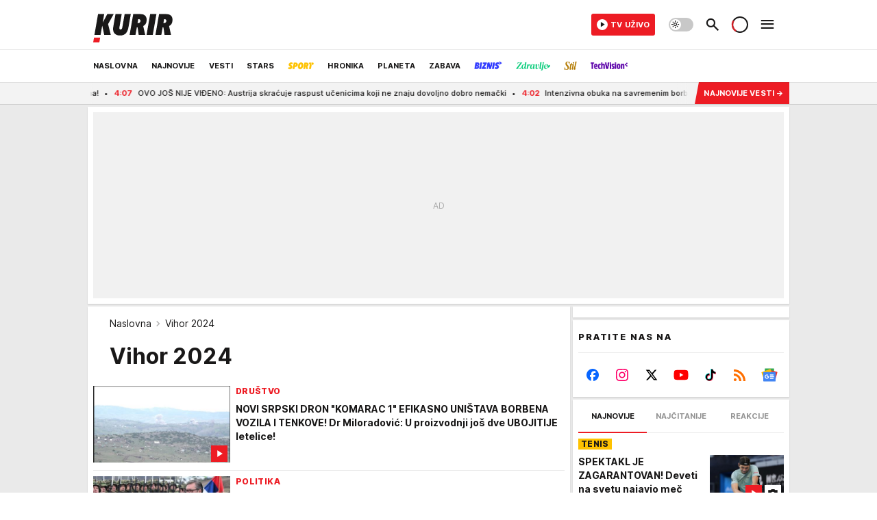

--- FILE ---
content_type: text/html; charset=utf-8
request_url: https://www.kurir.rs/tag/1137736/vihor-2024
body_size: 58230
content:
<!DOCTYPE html><html  lang="sr"><head><meta charset="utf-8"><meta name="viewport" content="width=device-width, initial-scale=1"><script type="importmap">{"imports":{"#entry":"/_nuxt/entry.Em0bU7gH.js"}}</script><script data-cfasync="false">(function(w,d,s,l,i){w[l]=w[l]||[];w[l].push({'gtm.start':
            new Date().getTime(),event:'gtm.js'});var f=d.getElementsByTagName(s)[0],
            j=d.createElement(s),dl=l!='dataLayer'?'&l='+l:'';j.async=true;j.src=
            'https://www.googletagmanager.com/gtm.js?id='+i+dl;f.parentNode.insertBefore(j,f);
            })(window,document,'script','dataLayer','GTM-5PPH8CR');</script><script>'use strict';(function(b,t,q,h,c,e,f,r,u,a,v,w,m,k,n,p,l){l=(d,g)=>{m=new URLSearchParams(q.search);m.has(d)?g=m.get(d):b[h]&&b[h].hasOwnProperty(d)&&(g=b[h][d]);return isNaN(+g)?g:+g};l('pjnx',!1)||(b[h]=b[h]||{},b[c]=b[c]||{},b[c][e]=b[c][e]||[],k=d=>{a.b[d]=performance.now();a.b[f](d)},n=(d,g)=>{for(;0<d.length;)g[f](d.shift())},p=()=>{a.p=b[c][e][f];b[c][e][f]=a.s[f].bind(a.s)},a=b["__"+h]={t:l('pjfsto',3E3),m:l('pjfstom',2),s:[()=>{k("s");b[c].pubads().setTargeting('pjpel',a.b)}],f:d=>{a.p&&
                (k('f'+d),b[c][e][f]=a.p,a.p=!1,n(a.s,b[c][e]))},g:()=>{a.p&&p();k('g');a.r=setTimeout(()=>a.f('t'),a.t+a.b.g*a.m)}},b[c][e].shift&&(n(b[c][e],a.s),a.b=[],b[c][e][f](()=>a.g()),p(),k('v'+r)))})(window,document,location,'pubjelly','googletag','cmd','push',4);</script><script src="https://pubjelly.nxjmp.com/a/main/pubjelly.js?key=na" async onerror="__pubjelly.f('e')"></script><link rel="canonical" href="https://www.kurir.rs/tag/1137736/vihor-2024"><script>var googletag = googletag || {}; googletag.cmd = googletag.cmd || [];</script><script src="https://securepubads.g.doubleclick.net/tag/js/gpt.js" async></script><title>Vihor 2024 | Kurir</title><script async data-cfasync="false">window.googletag=window.googletag||{},window.googletag.cmd=window.googletag.cmd||[];var packs=window.localStorage.getItem("df_packs"),packsParsed=packs&&JSON.parse(packs)||[];try{var a=window.localStorage.getItem("df_packsx"),s=a&&JSON.parse(a)||[];s.length&&(packsParsed=packsParsed.concat(s),packsParsed=Array.from(new Set(packsParsed)));var r,e=window.localStorage.getItem("df_packsy"),t=(e&&JSON.parse(e)||[]).map(function(a){return a.id});t.length&&(packsParsed=packsParsed.concat(t),packsParsed=Array.from(new Set(packsParsed)))}catch(d){}var standardPacks=window.localStorage.getItem("df_sp"),standardPacksParsed=standardPacks&&JSON.parse(standardPacks)||[];try{var g=window.localStorage.getItem("df_spx"),c=g&&JSON.parse(g)||[];c.length&&(standardPacksParsed=standardPacksParsed.concat(c),standardPacksParsed=Array.from(new Set(standardPacksParsed)));var o,n=window.localStorage.getItem("df_spy"),p=(n&&JSON.parse(n)||[]).map(function(a){return a.id});p.length&&(standardPacksParsed=standardPacksParsed.concat(p),standardPacksParsed=Array.from(new Set(standardPacksParsed)))}catch(P){}var platforms=window.localStorage.getItem("df_pl"),platformsParsed=platforms&&(JSON.parse(platforms)||[]);if(platformsParsed&&platformsParsed.length)for(var i=0;i<platformsParsed.length;i++)1===platformsParsed[i]&&packsParsed?window.googletag.cmd.push(function(){window.googletag.pubads().setTargeting("defractal",packsParsed)}):2===platformsParsed[i]&&packsParsed&&packsParsed.length?(window.midasWidgetTargeting=window.midasWidgetTargeting||{},window.midasWidgetTargeting.targetings=window.midasWidgetTargeting.targetings||[],window.midasWidgetTargeting.targetings.push({defractal:packsParsed})):3===platformsParsed[i]&&standardPacksParsed&&standardPacksParsed.length&&window.googletag.cmd.push(function(){window.googletag.pubads().setTargeting("defractal_sp",standardPacksParsed)});</script><script src="https://cdn.mediaoutcast.com/player/1.15.1/js/mov-init.min.js" async></script><script src="https://static.cleverpush.com/channel/loader/vyJ2xk3r8t7B5qnum.js" async></script><script src="https://cdn.defractal.com/scripts/defractal-2-00220007-007C-4C6B-BC1B-88BD13ABC8D7.js" async></script><link rel="stylesheet" href="/_nuxt/entry.LyUsSdtj.css" crossorigin><link rel="preload" as="font" href="https://static.kurir.rs/fonts/Inter.var.woff2" type="font/woff2" crossorigin><link rel="preload" as="font" href="https://static.kurir.rs/fonts/icomoon/icons.woff" type="font/woff" crossorigin><link rel="modulepreload" as="script" crossorigin href="/_nuxt/entry.Em0bU7gH.js"><link rel="preload" as="fetch" fetchpriority="low" crossorigin="anonymous" href="/_nuxt/builds/meta/ae9a90b4-5789-4c28-8658-9b1cae2191ff.json"><script data-cfasync="false">window.gdprAppliesGlobally=true;(function(){function n(e){if(!window.frames[e]){if(document.body&&document.body.firstChild){var t=document.body;var r=document.createElement("iframe");r.style.display="none";r.name=e;r.title=e;t.insertBefore(r,t.firstChild)}else{setTimeout(function(){n(e)},5)}}}function e(r,a,o,s,c){function e(e,t,r,n){if(typeof r!=="function"){return}if(!window[a]){window[a]=[]}var i=false;if(c){i=c(e,n,r)}if(!i){window[a].push({command:e,version:t,callback:r,parameter:n})}}e.stub=true;e.stubVersion=2;function t(n){if(!window[r]||window[r].stub!==true){return}if(!n.data){return}var i=typeof n.data==="string";var e;try{e=i?JSON.parse(n.data):n.data}catch(t){return}if(e[o]){var a=e[o];window[r](a.command,a.version,function(e,t){var r={};r[s]={returnValue:e,success:t,callId:a.callId};n.source.postMessage(i?JSON.stringify(r):r,"*")},a.parameter)}}const smt=window[r];if(typeof smt!=="function"){window[r]=e;if(window.addEventListener){window.addEventListener("message",t,false)}else{window.attachEvent("onmessage",t)}}}e("__uspapi","__uspapiBuffer","__uspapiCall","__uspapiReturn");n("__uspapiLocator");e("__tcfapi","__tcfapiBuffer","__tcfapiCall","__tcfapiReturn");n("__tcfapiLocator");(function(e){var t=document.createElement("link");t.rel="preconnect";t.as="script";var r=document.createElement("link");r.rel="dns-prefetch";r.as="script";var n=document.createElement("link");n.rel="preload";n.as="script";var i=document.createElement("script");i.id="spcloader";i.type="text/javascript";i["async"]=true;i.charset="utf-8";var a="https://sdk.privacy-center.org/"+e+"/loader.js?target="+document.location.hostname;if(window.didomiConfig&&window.didomiConfig.user){var o=window.didomiConfig.user;var s=o.country;var c=o.region;if(s){a=a+"&country="+s;if(c){a=a+"&region="+c}}}t.href="https://sdk.privacy-center.org/";r.href="https://sdk.privacy-center.org/";n.href=a;i.src=a;var d=document.getElementsByTagName("script")[0];d.parentNode.insertBefore(t,d);d.parentNode.insertBefore(r,d);d.parentNode.insertBefore(n,d);d.parentNode.insertBefore(i,d)})("82d80c84-586b-4519-bdef-240ed8c7f096")})();</script><script data-cfasync="false">function scrollDistance(i,n=66){if(!i||"function"!=typeof i)return;let e,o,t,d;window.addEventListener("scroll",function(l){o||(o=window.pageYOffset),window.clearTimeout(e),e=setTimeout(function(){t=window.pageYOffset,i(d=t-o,o,t),o=null,t=null,d=null},n)},!1)}window.didomiOnReady=window.didomiOnReady||[],window.didomiOnReady.push(function(i){i.notice.isVisible()&&scrollDistance(function(n){parseInt(Math.abs(n),10)>198&&i.notice.isVisible()&&i.setUserAgreeToAll()});if(i.notice.isVisible() && window.innerWidth <= 768){document.body.classList.remove("didomi-popup-open","didomi-popup-open-ios")}if(i.notice.isVisible()){document.querySelector(".didomi-popup").addEventListener("click", e=>{console.log(e)})}});</script><script>window.pp_gemius_identifier = 'nG47Kwv5sHZhevtXi4BuqnXp7MPNd4PzemlRn5w6thD.n7';
                function gemius_pending(i) { window[i] = window[i] || function () { var x = window[i + '_pdata'] = window[i + '_pdata'] || []; x[x.length] = arguments; }; };
                gemius_pending('gemius_hit'); gemius_pending('gemius_event'); gemius_pending('gemius_init'); gemius_pending('pp_gemius_hit'); gemius_pending('pp_gemius_event'); gemius_pending('pp_gemius_init');
                (function (d, t) {
                    try {
                        var gt = d.createElement(t), s = d.getElementsByTagName(t)[0], l = 'http' + ((location.protocol == 'https:') ? 's' : ''); gt.setAttribute('async', 'async');
                        gt.setAttribute('defer', 'defer'); gt.src = l + '://gars.hit.gemius.pl/xgemius.js'; s.parentNode.insertBefore(gt, s);
                    } catch (e) { }
                })(document, 'script');</script><script>(function(){var dbpr=100;if(Math.random()*100>100-dbpr){var d="dbbRum",w=window,o=document,a=addEventListener,scr=o.createElement("script");scr.async=!0;w[d]=w[d]||[];w[d].push(["presampling",dbpr]);["error","unhandledrejection"].forEach(function(t){a(t,function(e){w[d].push([t,e])});});scr.src="https://cdn.debugbear.com/0dsuJk5rOD3m.js";o.head.appendChild(scr);}})()</script><meta name="title" content="Vihor 2024"><meta hid="description" name="description" content="Pročitaj najnovije vesti na temu:  Vihor 2024 | Kurir"><meta hid="robots" property="robots" content="max-image-preview:large"><meta hid="og:type" property="og:type" content="website"><meta hid="og:title" property="og:title" content="Vihor 2024"><meta hid="og:description" property="og:description" content="Kurir"><meta hid="og:image" property="og:image" content="https://www.kurir.rs/img/share/kurir.png"><meta hid="og:url" property="og:url" content="https://www.kurir.rs/tag/1137736/vihor-2024"><meta hid="twitter:card" name="twitter:card" content="summary_large_image"><meta hid="twitter:title" name="twitter:title" content="Vihor 2024"><meta hid="twitter:description" name="twitter:description" content="Kurir"><meta hid="twitter:image" name="twitter:image" content="https://www.kurir.rs/img/share/kurir.png"><meta hid="twitter.url" name="twitter.url" content="https://www.kurir.rs/tag/1137736/vihor-2024"><link rel="icon" type="image/svg+xml" href="/favicons/kurir/icon.svg" sizes="any"><link rel="icon" type="image/png" href="/favicons/kurir/favicon-32x32.png" sizes="32x32"><link rel="icon" type="image/png" href="/favicons/kurir/favicon-128x128.png" sizes="128x128"><link rel="apple-touch-icon" type="image/png" href="/favicons/kurir/favicon-180x180.png" sizes="180x180"><link rel="icon" type="image/png" href="/favicons/kurir/favicon-192x192.png" sizes="192x192"><link rel="icon" type="image/png" href="/favicons/kurir/favicon-512x512.png" sizes="512x512"><link rel="alternate" hreflang="sr" href="https://www.kurir.rs/tag/1137736/vihor-2024"><link rel="alternate" type="application/rss+xml" title="RSS feed for Naslovna" href="https://www.kurir.rs/rss"><link rel="alternate" type="application/rss+xml" title="RSS feed for Najnovije" href="https://www.kurir.rs/rss/najnovije-vesti"><link rel="alternate" type="application/rss+xml" title="RSS feed for Vesti" href="https://www.kurir.rs/rss/vesti"><link rel="alternate" type="application/rss+xml" title="RSS feed for Politika" href="https://www.kurir.rs/rss/vesti/politika"><link rel="alternate" type="application/rss+xml" title="RSS feed for Društvo" href="https://www.kurir.rs/rss/vesti/drustvo"><link rel="alternate" type="application/rss+xml" title="RSS feed for Srbija" href="https://www.kurir.rs/rss/vesti/srbija"><link rel="alternate" type="application/rss+xml" title="RSS feed for Beograd" href="https://www.kurir.rs/rss/vesti/beograd"><link rel="alternate" type="application/rss+xml" title="RSS feed for Stars" href="https://www.kurir.rs/rss/stars"><link rel="alternate" type="application/rss+xml" title="RSS feed for Sport" href="https://www.kurir.rs/rss/sport"><link rel="alternate" type="application/rss+xml" title="RSS feed for Fudbal" href="https://www.kurir.rs/rss/sport/fudbal"><link rel="alternate" type="application/rss+xml" title="RSS feed for Košarka" href="https://www.kurir.rs/rss/sport/kosarka"><link rel="alternate" type="application/rss+xml" title="RSS feed for Tenis" href="https://www.kurir.rs/rss/sport/tenis"><link rel="alternate" type="application/rss+xml" title="RSS feed for Hronika" href="https://www.kurir.rs/rss/crna-hronika"><link rel="alternate" type="application/rss+xml" title="RSS feed for Region" href="https://www.kurir.rs/rss/region"><link rel="alternate" type="application/rss+xml" title="RSS feed for Planeta" href="https://www.kurir.rs/rss/planeta"><link rel="alternate" type="application/rss+xml" title="RSS feed for Zabava" href="https://www.kurir.rs/rss/zabava"><link rel="alternate" type="application/rss+xml" title="RSS feed for Kultura" href="https://www.kurir.rs/rss/zabava/kultura"><link rel="alternate" type="application/rss+xml" title="RSS feed for Pop kultura" href="https://www.kurir.rs/rss/zabava/pop-kultura"><link rel="alternate" type="application/rss+xml" title="RSS feed for Žena" href="https://www.kurir.rs/rss/zabava/zena"><link rel="alternate" type="application/rss+xml" title="RSS feed for Tech" href="https://www.kurir.rs/rss/zabava/tech"><link rel="alternate" type="application/rss+xml" title="RSS feed for Biznis" href="https://www.kurir.rs/rss/biznis"><link rel="alternate" type="application/rss+xml" title="RSS feed for Zdravlje" href="https://www.kurir.rs/rss/zdravlje"><script type="module" src="/_nuxt/entry.Em0bU7gH.js" crossorigin></script></head><body><div id="__nuxt"><div><div class="main main_wrapper light kurir wallpaper-helper" style=""><!----><!--[--><div class="wallpaper-wrapper"><div class="container"><div id="wallpaper-left" class="wallpaper-left wallpaper-watch"></div><div id="wallpaper-right" class="wallpaper-right wallpaper-watch"></div></div></div><div class="container"><div id="wallpaper-top" class="wallpaper-top"></div></div><!--]--><header class="header" special-theme><div class="header__content_wrap"><div class="header__content-top"><div class="header__content-top-container"><div class="header-logo"><a href="/" class="" title="Kurir"><div class="header-logo__wrap"><svg viewBox="0 0 116 52" class="logo-dimensions header-logo__image"><use xlink:href="/img/logo/kurir.svg?v=27102025#logo-light"></use></svg><span class="header-logo__span">Kurir</span></div></a></div></div></div><div class="header__content header__content--fixed is-thin"><div class="header__content-container"><div class="header-logo"><a href="/" class="" title="Kurir"><div class="header-logo__wrap isShort"><svg viewBox="0 0 19 32" class="logo-dimensions header-logo__image"><use xlink:href="/img/logo/kurir.svg?v=27102025#logo-short-light"></use></svg><span class="header-logo__span">Kurir</span></div></a></div><!--[--><nav class="header-navigation"><div class="header-navigation__wrap"><ul class="header-navigation__list"><!--[--><li class="js_item_311 header-navigation__list-item is-category"><!--[--><a href="/" class="has-no-background"><span style=""><!----><span>Naslovna</span></span></a><span class="bottom-line dark category-surface-color-default"></span><!--]--></li><li class="js_item_344 header-navigation__list-item is-category"><!--[--><a href="/najnovije-vesti" class="has-no-background"><span style=""><!----><span>Najnovije</span></span></a><span class="bottom-line dark category-surface-color-default"></span><!--]--></li><li class="js_item_2 header-navigation__list-item is-category"><!--[--><a href="/vesti" class="has-no-background"><span style=""><!----><span>Vesti</span></span></a><span class="bottom-line dark category-surface-color-vesti"></span><!--]--></li><li class="js_item_28 header-navigation__list-item is-category"><!--[--><a href="/stars" class="has-no-background"><span style=""><!----><span>Stars</span></span></a><span class="bottom-line dark category-surface-color-stars"></span><!--]--></li><li class="js_item_33 header-navigation__list-item is-category"><!--[--><a href="/sport" class="is-custom is-custom-text has-no-background"><span style="color:transparent;"><img src="https://static.kurir.rs/api/v3/staticimages/nav-sport-dark-new@3x.png" alt="Sport"><!----></span></a><span class="bottom-line dark category-surface-color-sport"></span><!--]--></li><li class="js_item_50 header-navigation__list-item is-category"><!--[--><a href="/crna-hronika" class="has-no-background"><span style=""><!----><span>Hronika</span></span></a><span class="bottom-line dark category-surface-color-hronika"></span><!--]--></li><li class="js_item_52 header-navigation__list-item is-category"><!--[--><a href="/planeta" class="has-no-background"><span style=""><!----><span>Planeta</span></span></a><span class="bottom-line dark category-surface-color-planeta"></span><!--]--></li><li class="js_item_54 header-navigation__list-item is-category"><!--[--><a href="/zabava" class="has-no-background"><span style=""><!----><span>Zabava</span></span></a><span class="bottom-line dark category-surface-color-zabava"></span><!--]--></li><li class="js_item_345 header-navigation__list-item is-category"><!--[--><a class="is-custom has-no-background" href="https://biznis.kurir.rs/" target="_blank" rel="noopener"><span style="color:transparent;"><img src="https://static.kurir.rs/api/v3/staticimages/nav-biznis-dark@3x.png" alt="Biznis"><!----></span></a><span class="bottom-line dark category-surface-color-biznis"></span><!--]--></li><li class="js_item_346 header-navigation__list-item is-category"><!--[--><a class="is-custom has-no-background" href="https://zdravlje.kurir.rs/" target="_blank" rel="noopener"><span style="color:transparent;"><img src="https://static.kurir.rs/api/v3/staticimages/nav-zdravlje-dark@3x.png" alt="Zdravlje"><!----></span></a><span class="bottom-line dark category-surface-color-zdravlje"></span><!--]--></li><li class="js_item_347 header-navigation__list-item is-category"><!--[--><a class="is-custom has-no-background" href="https://stil.kurir.rs/" target="_blank" rel="noopener"><span style="color:transparent;"><img src="https://static.kurir.rs/api/v3/staticimages/nav-stil-dark-test@3x.png" alt="Stil kurir"><!----></span></a><span class="bottom-line dark category-surface-color-stil"></span><!--]--></li><li class="js_item_597 header-navigation__list-item is-category"><!--[--><a href="/techvision" class="is-custom is-custom-text has-no-background"><span style="color:transparent;"><img src="https://static.kurir.rs/api/v3/staticimages/nav-techvision-dark3x.png" alt="TechVision"><!----></span></a><span class="bottom-line dark category-surface-color-techvision"></span><!--]--></li><li class="js_item_482 header-navigation__list-item is-category"><!--[--><a class="has-no-background" href="https://biznis.kurir.rs/odrziva-buducnost" target="_blank" rel="noopener"><span style=""><!----><span>Održiva budućnost</span></span></a><span class="bottom-line dark category-surface-color-biznis"></span><!--]--></li><li class="js_item_68 header-navigation__list-item is-category"><!--[--><a href="/region" class="has-no-background"><span style=""><!----><span>Region</span></span></a><span class="bottom-line dark category-surface-color-region"></span><!--]--></li><li class="js_item_83 header-navigation__list-item is-category"><!--[--><a href="/news" class="has-no-background"><span style=""><!----><span>News</span></span></a><span class="bottom-line dark category-surface-color-vesti"></span><!--]--></li><li class="js_item_508 header-navigation__list-item is-category"><!--[--><a href="/izbor-urednika" class="has-no-background"><span style=""><!----><span>Izbor urednika </span></span></a><span class="bottom-line dark category-surface-color-default"></span><!--]--></li><!--]--></ul></div><span class="is-hidden header-navigation__list-item is-view-more in-first-level">Još <i class="icon-overflow-menu--vertical view-more-icon" aria-hidden="true"></i><ul class="is-hidden header-subnavigation__children"><div class="ps navigation-drawer__scrollbar"><!--[--><!--]--></div></ul></span></nav><!--]--><div class="header-extra" data-v-a5ef229a><!----><div class="theme-toggle theme-toggle--light" data-v-a5ef229a><div class="icon-wrap icon-wrap_light"><i class="icon icon-light--filled" aria-hidden="true"></i></div><div class="icon-wrap icon-wrap_asleep"><i class="icon icon-asleep--filled" aria-hidden="true"></i></div></div><div class="header-extra__icon" data-v-a5ef229a><i class="icon-search" aria-hidden="true" data-v-a5ef229a></i><div class="header-search" data-v-a5ef229a><div class="header-search-wrap" data-v-a5ef229a><form data-v-a5ef229a><input value="" type="text" class="input" placeholder=" Pretraži Kurir" data-v-a5ef229a><!----></form><div class="header-search__close" data-v-a5ef229a><i aria-hidden="true" class="icon icon-close" data-v-a5ef229a></i></div></div></div></div><div class="header-extra__icon" style="display:none;" data-v-a5ef229a><i class="icon-headphones-custom" aria-hidden="true" data-v-a5ef229a></i></div><!--[--><div class="header-extra__icon isSpinner" data-v-a5ef229a><div class="spinner" data-v-a5ef229a data-v-294e8ad7></div></div><!--]--><div class="header-extra__icon" style="display:none;" data-v-a5ef229a><i class="icon-notification" aria-hidden="true" data-v-a5ef229a></i></div><div class="header-extra__icon header-extra__menu" data-v-a5ef229a><i class="icon-menu" aria-hidden="true" data-v-a5ef229a></i></div><div class="navigation-drawer" style="right:-100%;" data-v-a5ef229a><div class="navigation-drawer__header"><div class="navigation-drawer__logo"><svg viewBox="0 0 116 52" class="navigation-drawer__logo_image"><use xlink:href="/img/logo/kurir.svg?v=27102025#logo-light"></use></svg></div><div class="navigation-drawer__close"><i class="icon-close" aria-hidden="true"></i></div></div><div class="navigation-drawer__tabs"><span class="is-active">Kategorije</span><span class="">Ostalo</span></div><!----><div class="navigation-drawer__footer"><ul class="social-menu__list"><!--[--><li class="social-menu__list-item"><a href="https://www.facebook.com/kuririnfo" target="_blank" rel="noopener" aria-label="Facebook"><i class="icon-logo--facebook social-menu__list-icon" aria-hidden="true"></i></a></li><li class="social-menu__list-item"><a href="https://www.instagram.com/kurir.rs/" target="_blank" rel="noopener" aria-label="Instagram"><i class="icon-logo--instagram social-menu__list-icon" aria-hidden="true"></i></a></li><li class="social-menu__list-item"><a href="https://x.com/kurirvesti" target="_blank" rel="noopener" aria-label="X"><i class="icon-logo--twitter social-menu__list-icon" aria-hidden="true"></i></a></li><li class="social-menu__list-item"><a href="https://www.youtube.com/kurir" target="_blank" rel="noopener" aria-label="YouTube"><i class="icon-logo--youtube social-menu__list-icon" aria-hidden="true"></i></a></li><li class="social-menu__list-item"><a href="https://www.tiktok.com/@kurir.rs" target="_blank" rel="noopener" aria-label="TikTok"><i class="icon-logo--tiktok social-menu__list-icon" aria-hidden="true"></i></a></li><li class="social-menu__list-item"><a href="https://www.kurir.rs/rss-feed" target="_blank" rel="noopener" aria-label="RSS"><i class="icon-logo--rss social-menu__list-icon" aria-hidden="true"></i></a></li><li class="social-menu__list-item"><a href="https://news.google.com/publications/CAAqBwgKMIOLjwsw-6qhAw?ceid=RS:sr&amp;oc=3" target="_blank" rel="noopener" aria-label="Google News"><i class="icon-logo--googlenews social-menu__list-icon" aria-hidden="true"></i></a></li><!--]--></ul></div></div></div></div><!--[--><!--]--></div><div class="header__content is-full"><div class="header__content-container"><!--[--><nav class="header-navigation"><div class="header-navigation__wrap"><ul class="header-navigation__list"><!--[--><li class="js_item_311 header-navigation__list-item is-category"><!--[--><a href="/" class="has-no-background"><span style=""><!----><span>Naslovna</span></span></a><span class="bottom-line light category-surface-color-default"></span><!--]--></li><li class="js_item_344 header-navigation__list-item is-category"><!--[--><a href="/najnovije-vesti" class="has-no-background"><span style=""><!----><span>Najnovije</span></span></a><span class="bottom-line light category-surface-color-default"></span><!--]--></li><li class="js_item_2 header-navigation__list-item is-category"><!--[--><a href="/vesti" class="has-no-background"><span style=""><!----><span>Vesti</span></span></a><span class="bottom-line light category-surface-color-vesti"></span><!--]--></li><li class="js_item_28 header-navigation__list-item is-category"><!--[--><a href="/stars" class="has-no-background"><span style=""><!----><span>Stars</span></span></a><span class="bottom-line light category-surface-color-stars"></span><!--]--></li><li class="js_item_33 header-navigation__list-item is-category"><!--[--><a href="/sport" class="is-custom is-custom-text has-no-background"><span style="color:transparent;"><img src="https://static.kurir.rs/api/v3/staticimages/nav-sport-light-new@3x.png" alt="Sport"><!----></span></a><span class="bottom-line light category-surface-color-sport"></span><!--]--></li><li class="js_item_50 header-navigation__list-item is-category"><!--[--><a href="/crna-hronika" class="has-no-background"><span style=""><!----><span>Hronika</span></span></a><span class="bottom-line light category-surface-color-hronika"></span><!--]--></li><li class="js_item_52 header-navigation__list-item is-category"><!--[--><a href="/planeta" class="has-no-background"><span style=""><!----><span>Planeta</span></span></a><span class="bottom-line light category-surface-color-planeta"></span><!--]--></li><li class="js_item_54 header-navigation__list-item is-category"><!--[--><a href="/zabava" class="has-no-background"><span style=""><!----><span>Zabava</span></span></a><span class="bottom-line light category-surface-color-zabava"></span><!--]--></li><li class="js_item_345 header-navigation__list-item is-category"><!--[--><a class="is-custom has-no-background" href="https://biznis.kurir.rs/" target="_blank" rel="noopener"><span style="color:transparent;"><img src="https://static.kurir.rs/api/v3/staticimages/nav-biznis-light@3x.png" alt="Biznis"><!----></span></a><span class="bottom-line light category-surface-color-biznis"></span><!--]--></li><li class="js_item_346 header-navigation__list-item is-category"><!--[--><a class="is-custom has-no-background" href="https://zdravlje.kurir.rs/" target="_blank" rel="noopener"><span style="color:transparent;"><img src="https://static.kurir.rs/api/v3/staticimages/nav-zdravlje-light@3x.png" alt="Zdravlje"><!----></span></a><span class="bottom-line light category-surface-color-zdravlje"></span><!--]--></li><li class="js_item_347 header-navigation__list-item is-category"><!--[--><a class="is-custom has-no-background" href="https://stil.kurir.rs/" target="_blank" rel="noopener"><span style="color:transparent;"><img src="https://static.kurir.rs/api/v3/staticimages/nav-stil-light-test@3x.png" alt="Stil kurir"><!----></span></a><span class="bottom-line light category-surface-color-stil"></span><!--]--></li><li class="js_item_597 header-navigation__list-item is-category"><!--[--><a href="/techvision" class="is-custom is-custom-text has-no-background"><span style="color:transparent;"><img src="https://static.kurir.rs/api/v3/staticimages/nav-techvision-light3x.png" alt="TechVision"><!----></span></a><span class="bottom-line light category-surface-color-techvision"></span><!--]--></li><li class="js_item_482 header-navigation__list-item is-category"><!--[--><a class="has-no-background" href="https://biznis.kurir.rs/odrziva-buducnost" target="_blank" rel="noopener"><span style=""><!----><span>Održiva budućnost</span></span></a><span class="bottom-line light category-surface-color-biznis"></span><!--]--></li><li class="js_item_68 header-navigation__list-item is-category"><!--[--><a href="/region" class="has-no-background"><span style=""><!----><span>Region</span></span></a><span class="bottom-line light category-surface-color-region"></span><!--]--></li><li class="js_item_83 header-navigation__list-item is-category"><!--[--><a href="/news" class="has-no-background"><span style=""><!----><span>News</span></span></a><span class="bottom-line light category-surface-color-vesti"></span><!--]--></li><li class="js_item_508 header-navigation__list-item is-category"><!--[--><a href="/izbor-urednika" class="has-no-background"><span style=""><!----><span>Izbor urednika </span></span></a><span class="bottom-line light category-surface-color-default"></span><!--]--></li><!--]--></ul></div><span class="is-hidden header-navigation__list-item is-view-more in-first-level">Još <i class="icon-overflow-menu--vertical view-more-icon" aria-hidden="true"></i><ul class="is-hidden header-subnavigation__children"><div class="ps navigation-drawer__scrollbar"><!--[--><!--]--></div></ul></span></nav><!--]--><div class="header-extra" data-v-a5ef229a><a class="live-tv-item" target="_blank" rel="noopener" href="https://kurir.rs/tv" data-v-a5ef229a><span class="live-tv-item__icon" data-v-a5ef229a><i class="icon-play" aria-hidden="true" data-v-a5ef229a></i></span><span class="live-tv-item__name" data-v-a5ef229a>TV Uživo</span></a><div class="theme-toggle theme-toggle--light" data-v-a5ef229a><div class="icon-wrap icon-wrap_light"><i class="icon icon-light--filled" aria-hidden="true"></i></div><div class="icon-wrap icon-wrap_asleep"><i class="icon icon-asleep--filled" aria-hidden="true"></i></div></div><div class="header-extra__icon" data-v-a5ef229a><i class="icon-search" aria-hidden="true" data-v-a5ef229a></i><div class="header-search" data-v-a5ef229a><div class="header-search-wrap" data-v-a5ef229a><form data-v-a5ef229a><input value="" type="text" class="input" placeholder=" Pretraži Kurir" data-v-a5ef229a><!----></form><div class="header-search__close" data-v-a5ef229a><i aria-hidden="true" class="icon icon-close" data-v-a5ef229a></i></div></div></div></div><div class="header-extra__icon" style="display:none;" data-v-a5ef229a><i class="icon-headphones-custom" aria-hidden="true" data-v-a5ef229a></i></div><!--[--><div class="header-extra__icon isSpinner" data-v-a5ef229a><div class="spinner" data-v-a5ef229a data-v-294e8ad7></div></div><!--]--><div class="header-extra__icon" style="display:none;" data-v-a5ef229a><i class="icon-notification" aria-hidden="true" data-v-a5ef229a></i></div><div class="header-extra__icon header-extra__menu" data-v-a5ef229a><i class="icon-menu" aria-hidden="true" data-v-a5ef229a></i></div><div class="navigation-drawer" style="right:-100%;" data-v-a5ef229a><div class="navigation-drawer__header"><div class="navigation-drawer__logo"><svg viewBox="0 0 116 52" class="navigation-drawer__logo_image"><use xlink:href="/img/logo/kurir.svg?v=27102025#logo-light"></use></svg></div><div class="navigation-drawer__close"><i class="icon-close" aria-hidden="true"></i></div></div><div class="navigation-drawer__tabs"><span class="is-active">Kategorije</span><span class="">Ostalo</span></div><!----><div class="navigation-drawer__footer"><ul class="social-menu__list"><!--[--><li class="social-menu__list-item"><a href="https://www.facebook.com/kuririnfo" target="_blank" rel="noopener" aria-label="Facebook"><i class="icon-logo--facebook social-menu__list-icon" aria-hidden="true"></i></a></li><li class="social-menu__list-item"><a href="https://www.instagram.com/kurir.rs/" target="_blank" rel="noopener" aria-label="Instagram"><i class="icon-logo--instagram social-menu__list-icon" aria-hidden="true"></i></a></li><li class="social-menu__list-item"><a href="https://x.com/kurirvesti" target="_blank" rel="noopener" aria-label="X"><i class="icon-logo--twitter social-menu__list-icon" aria-hidden="true"></i></a></li><li class="social-menu__list-item"><a href="https://www.youtube.com/kurir" target="_blank" rel="noopener" aria-label="YouTube"><i class="icon-logo--youtube social-menu__list-icon" aria-hidden="true"></i></a></li><li class="social-menu__list-item"><a href="https://www.tiktok.com/@kurir.rs" target="_blank" rel="noopener" aria-label="TikTok"><i class="icon-logo--tiktok social-menu__list-icon" aria-hidden="true"></i></a></li><li class="social-menu__list-item"><a href="https://www.kurir.rs/rss-feed" target="_blank" rel="noopener" aria-label="RSS"><i class="icon-logo--rss social-menu__list-icon" aria-hidden="true"></i></a></li><li class="social-menu__list-item"><a href="https://news.google.com/publications/CAAqBwgKMIOLjwsw-6qhAw?ceid=RS:sr&amp;oc=3" target="_blank" rel="noopener" aria-label="Google News"><i class="icon-logo--googlenews social-menu__list-icon" aria-hidden="true"></i></a></li><!--]--></ul></div></div></div></div><!--[--><!--]--></div></div></header><div class="generic-page" data-v-b527da3b><div class="main-container" data-v-b527da3b><!----><div class="generic-component" data-v-5d7974bd><!--[--><div class="latest-news-ticker-wrap" data-v-5d7974bd data-v-35c33387><div class="container" data-v-35c33387><div class="news-ticker" data-v-35c33387><ul data-v-35c33387><!--[--><li data-v-35c33387><a href="/sport/tenis/9893243/tejlor-fric-najava-meca-protiv-vavrinke" class="" rel data-v-35c33387><!--[--><span class="news-ticker-timestamp" data-v-35c33387>4:15</span>SPEKTAKL JE ZAGARANTOVAN! Deveti na svetu najavio meč protiv trostrukog Grend slem šampiona!<!--]--></a></li><li data-v-35c33387><a href="/planeta/9893606/austrija-skracuje-praznike-djacima-koji-ne-znaju-dobro-nemacki" class="" rel data-v-35c33387><!--[--><span class="news-ticker-timestamp" data-v-35c33387>4:07</span>OVO JOŠ NIJE VIĐENO: Austrija skraćuje raspust učenicima koji ne znaju dovoljno dobro nemački<!--]--></a></li><li data-v-35c33387><a href="/vesti/drustvo/9893282/intenzivna-obuka-na-savremenim-borbenim-sredstvima-roda-pesadije" class="" rel data-v-35c33387><!--[--><span class="news-ticker-timestamp" data-v-35c33387>4:02</span>Intenzivna obuka na savremenim borbenim sredstvima roda pešadije: Evo kako su prethodnih godina unapređene borbene mogućnosti<!--]--></a></li><li data-v-35c33387><a href="/sport/fudbal/9893144/pedri-jedan-od-najboljih-fudbalera-barselone-mora-na-pauzu" class="" rel data-v-35c33387><!--[--><span class="news-ticker-timestamp" data-v-35c33387>3:25</span>VELIKI PROBLEM ZA BARSELONU! Jedan od najboljih fudbalera mora na ozbiljnu pauzu<!--]--></a></li><li data-v-35c33387><a href="/planeta/9893602/porastao-broj-poginulih-u-sudaru-vozova-u-spaniji" class="" rel data-v-35c33387><!--[--><span class="news-ticker-timestamp" data-v-35c33387>3:06</span>PORASTAO BROJ POGINULIH U SUDARU VOZOVA U ŠPANIJI: Još dva tela pronađena u olupini, crni bilans nezapamćene tragedije! (FOTO)<!--]--></a></li><li data-v-35c33387><a href="/vesti/srbija/9893337/saradnja-loznice-i-komesarijata-za-izbeglice-i-migracije" class="" rel data-v-35c33387><!--[--><span class="news-ticker-timestamp" data-v-35c33387>3:03</span>ZBRINUTI ŠTO VEĆI BROJ PORODICA: Saradnja Loznice i Komesarijata za izbeglice i migracije<!--]--></a></li><li data-v-35c33387><a href="/planeta/9893471/juzna-koreja-prva-usvojila-zakon-o-regulaciji-primene-vestacke-inteligencije" class="" rel data-v-35c33387><!--[--><span class="news-ticker-timestamp" data-v-35c33387>2:00</span>ISTORIJSKI POTEZ JUŽNE KOREJE: Prva zemlja u svetu koja je usvojila ovaj zakon, prekretnica u svetu tehnologije!<!--]--></a></li><li data-v-35c33387><a href="/vesti/srbija/9893416/ambasador-turske-s-gradonacelnikom-kragujevca" class="" rel data-v-35c33387><!--[--><span class="news-ticker-timestamp" data-v-35c33387>1:01</span>AMBASADOR TURSKE U POSETI DRŽAVNOM DATA CENTRU U KRAGUJEVCU: Dočekao ga gradonačelnik Dašić i upoznao sa potencijalima grada<!--]--></a></li><li data-v-35c33387><a href="/planeta/9893477/nemacka-proterala-ruskog-diplomatu-zbog-spijunaze" class="" rel data-v-35c33387><!--[--><span class="news-ticker-timestamp" data-v-35c33387>0:41</span>SKANDAL U NEMAČKOJ, PROTERAN ZAMENIK VOJNOG ATAŠEA: Oglasio se nemački ministar spoljnih poslova: &quot;Ruske agresivne akcije moraju imati posledice&quot;<!--]--></a></li><!--]--></ul><ul aria-hidden="true" data-v-35c33387><!--[--><li data-v-35c33387><a href="/sport/tenis/9893243/tejlor-fric-najava-meca-protiv-vavrinke" class="" rel data-v-35c33387><!--[--><span class="news-ticker-timestamp" data-v-35c33387>4:15</span>SPEKTAKL JE ZAGARANTOVAN! Deveti na svetu najavio meč protiv trostrukog Grend slem šampiona!<!--]--></a></li><li data-v-35c33387><a href="/planeta/9893606/austrija-skracuje-praznike-djacima-koji-ne-znaju-dobro-nemacki" class="" rel data-v-35c33387><!--[--><span class="news-ticker-timestamp" data-v-35c33387>4:07</span>OVO JOŠ NIJE VIĐENO: Austrija skraćuje raspust učenicima koji ne znaju dovoljno dobro nemački<!--]--></a></li><li data-v-35c33387><a href="/vesti/drustvo/9893282/intenzivna-obuka-na-savremenim-borbenim-sredstvima-roda-pesadije" class="" rel data-v-35c33387><!--[--><span class="news-ticker-timestamp" data-v-35c33387>4:02</span>Intenzivna obuka na savremenim borbenim sredstvima roda pešadije: Evo kako su prethodnih godina unapređene borbene mogućnosti<!--]--></a></li><li data-v-35c33387><a href="/sport/fudbal/9893144/pedri-jedan-od-najboljih-fudbalera-barselone-mora-na-pauzu" class="" rel data-v-35c33387><!--[--><span class="news-ticker-timestamp" data-v-35c33387>3:25</span>VELIKI PROBLEM ZA BARSELONU! Jedan od najboljih fudbalera mora na ozbiljnu pauzu<!--]--></a></li><li data-v-35c33387><a href="/planeta/9893602/porastao-broj-poginulih-u-sudaru-vozova-u-spaniji" class="" rel data-v-35c33387><!--[--><span class="news-ticker-timestamp" data-v-35c33387>3:06</span>PORASTAO BROJ POGINULIH U SUDARU VOZOVA U ŠPANIJI: Još dva tela pronađena u olupini, crni bilans nezapamćene tragedije! (FOTO)<!--]--></a></li><li data-v-35c33387><a href="/vesti/srbija/9893337/saradnja-loznice-i-komesarijata-za-izbeglice-i-migracije" class="" rel data-v-35c33387><!--[--><span class="news-ticker-timestamp" data-v-35c33387>3:03</span>ZBRINUTI ŠTO VEĆI BROJ PORODICA: Saradnja Loznice i Komesarijata za izbeglice i migracije<!--]--></a></li><li data-v-35c33387><a href="/planeta/9893471/juzna-koreja-prva-usvojila-zakon-o-regulaciji-primene-vestacke-inteligencije" class="" rel data-v-35c33387><!--[--><span class="news-ticker-timestamp" data-v-35c33387>2:00</span>ISTORIJSKI POTEZ JUŽNE KOREJE: Prva zemlja u svetu koja je usvojila ovaj zakon, prekretnica u svetu tehnologije!<!--]--></a></li><li data-v-35c33387><a href="/vesti/srbija/9893416/ambasador-turske-s-gradonacelnikom-kragujevca" class="" rel data-v-35c33387><!--[--><span class="news-ticker-timestamp" data-v-35c33387>1:01</span>AMBASADOR TURSKE U POSETI DRŽAVNOM DATA CENTRU U KRAGUJEVCU: Dočekao ga gradonačelnik Dašić i upoznao sa potencijalima grada<!--]--></a></li><li data-v-35c33387><a href="/planeta/9893477/nemacka-proterala-ruskog-diplomatu-zbog-spijunaze" class="" rel data-v-35c33387><!--[--><span class="news-ticker-timestamp" data-v-35c33387>0:41</span>SKANDAL U NEMAČKOJ, PROTERAN ZAMENIK VOJNOG ATAŠEA: Oglasio se nemački ministar spoljnih poslova: &quot;Ruske agresivne akcije moraju imati posledice&quot;<!--]--></a></li><!--]--></ul><a href="/najnovije-vesti" class="news-ticker-last" data-v-35c33387><span class="is-visible-desktop" data-v-35c33387>Najnovije vesti</span><span class="is-visible-mobile" data-v-35c33387>Novo</span> <span class="news-ticker-arrow" data-v-35c33387>→</span></a></div></div></div><!--]--></div><!--[--><!--[--><!----><!--]--><!--[--><!----><!--]--><!--[--><div class="generic-component" data-v-5d7974bd><!--[--><div class="container archive-acl" data-v-5d7974bd><!--[--><div class="generic-component" data-v-5d7974bd><!--[--><div class="container placeholder250px gptArticleTop" data-v-5d7974bd><div class="gpt-ad-banner"><div position="0" lazy="false" differentmobileid="false"></div></div></div><!--]--></div><div class="generic-component" data-v-5d7974bd><!--[--><div class="is-main hasTopMargin sticky-content" data-v-5d7974bd data-v-bd437e65><div class="is-main-feed-container full-width" data-v-bd437e65 data-v-262ba2ee><div class="full-width" data-v-262ba2ee><div class="sticky-scroll-container isSticky" data-v-262ba2ee><!--[--><!--[--><div class="generic-component" data-v-262ba2ee data-v-5d7974bd><!--[--><div class="archive-acl is-tag-archive" data-v-5d7974bd data-v-80a485a3><div class="feed-renderer content-with-background no-engagement-bar" data-v-80a485a3 data-v-79a36b46><!--[--><div class="tag-description-header" data-v-80a485a3><div class="breadcrumbs-wrap isArchiveBreadcrumbs" data-v-80a485a3 data-v-d2df34c4><!----><div class="breadcrumbs" data-v-d2df34c4><a href="/" class="breadcrumbs-link" data-v-d2df34c4>Naslovna</a><!--[--><div class="breadcrumbs-icon-container" data-v-d2df34c4><i class="icon-chevron--right" aria-hidden="true" data-v-d2df34c4></i><span class="breadcrumbs-title" data-v-d2df34c4>Vihor 2024</span></div><!--]--></div><!----></div><h1 class="archive-title" data-v-80a485a3>Vihor 2024</h1></div><!--]--><div class="cards-container" data-v-79a36b46><!--[--><!--[--><div class="odd card-container" data-v-79a36b46><div class="card-c" showimage="true" index="0" origamitemplate data-v-79a36b46 data-v-b15ab665><a href="/vesti/drustvo/4382017/novi-srpski-dron-komarac-1-efikasno-unistava-laka-borbena-vozila" class="card-c in-feed" rel data-v-b15ab665><!--[--><div class="card-labels top-labels" data-v-b15ab665><div class="card-labels" data-v-b15ab665 data-v-25bed7b1><!----><!----><!----><!----><!----><!----><!----><div class="is-label category-color-vesti card-label card-label-wrap" data-v-25bed7b1 data-v-19e30294><!----><!----><span class="label-text" data-v-19e30294>Društvo</span></div><span class="category" data-v-25bed7b1></span></div></div><div class="content-wrapper" data-v-b15ab665><div class="card-content" data-v-b15ab665><div class="card-labels in-content" data-v-b15ab665><div class="card-labels" data-v-b15ab665 data-v-25bed7b1><!----><!----><!----><!----><!----><!----><!----><div class="is-label category-color-vesti card-label card-label-wrap" data-v-25bed7b1 data-v-19e30294><!----><!----><span class="label-text" data-v-19e30294>Društvo</span></div><span class="category" data-v-25bed7b1></span></div></div><h2 class="title" data-v-b15ab665>NOVI SRPSKI DRON &quot;KOMARAC 1&quot; EFIKASNO UNIŠTAVA BORBENA VOZILA I TENKOVE! Dr Miloradović: U proizvodnji još dve UBOJITIJE letelice!</h2><!----><div class="engagement-bar in-content" data-v-b15ab665><!----></div></div><div class="card-image" data-v-b15ab665><div class="card-multimedia card-multimedia-wrap" data-v-b15ab665 data-v-1cf38e40><div class="card-image-container" data-v-1cf38e40 data-v-c4a3c61d><picture class="" data-v-c4a3c61d><!--[--><source media="(max-width: 1023px)" srcset="https://static.kurir.rs/api/v3/images/226/452/1984123?ts=2024-04-22T13:04:13" data-v-c4a3c61d><source media="(min-width: 1024px)" srcset="https://static.kurir.rs/api/v3/images/468/936/1984123?ts=2024-04-22T13:04:13" data-v-c4a3c61d><!--]--><img src="https://static.kurir.rs/api/v3/images/226/452/1984123?ts=2024-04-22T13:04:13" srcset="https://static.kurir.rs/api/v3/images/226/452/1984123?ts=2024-04-22T13:04:13" alt="screenshot-6.jpg" class="" loading="lazy" style="" data-v-c4a3c61d></picture></div><div class="multimedia-icon-wrapper" data-v-1cf38e40><div class="image-label-wrap card-label-wrap has-icon is-video" data-v-1cf38e40 data-v-4efa668e><i class="icon-play" data-v-4efa668e></i><!----><!----></div><!----></div></div></div></div><div class="engagement-bar below-content" data-v-b15ab665><!----></div><!--]--></a><!----></div></div><!--[--><div class="card-divider" data-v-79a36b46></div><!--]--><!--[--><!----><!--]--><!--]--><!--[--><div class="even card-container" data-v-79a36b46><div class="card-c" showimage="true" index="1" origamitemplate data-v-79a36b46 data-v-b15ab665><a href="/vesti/politika/4381076/predsednik-vucic-objavio-snimak-sa-vojne-vezbe-vihor-2024" class="card-c in-feed" rel data-v-b15ab665><!--[--><div class="card-labels top-labels" data-v-b15ab665><div class="card-labels" data-v-b15ab665 data-v-25bed7b1><!----><!----><!----><!----><!----><!----><!----><div class="is-label category-color-vesti card-label card-label-wrap" data-v-25bed7b1 data-v-19e30294><!----><!----><span class="label-text" data-v-19e30294>Politika</span></div><span class="category" data-v-25bed7b1></span></div></div><div class="content-wrapper" data-v-b15ab665><div class="card-content" data-v-b15ab665><div class="card-labels in-content" data-v-b15ab665><div class="card-labels" data-v-b15ab665 data-v-25bed7b1><!----><!----><!----><!----><!----><!----><!----><div class="is-label category-color-vesti card-label card-label-wrap" data-v-25bed7b1 data-v-19e30294><!----><!----><span class="label-text" data-v-19e30294>Politika</span></div><span class="category" data-v-25bed7b1></span></div></div><h2 class="title" data-v-b15ab665>&quot;ŽIVELA VOJSKA SRBIJE, ŽIVELA SRBIJA&quot;: Predsednik Vučić objavio snimak sa vojne vežbe &quot;Vihor 2024&quot; (VIDEO)</h2><!----><div class="engagement-bar in-content" data-v-b15ab665><!----></div></div><div class="card-image" data-v-b15ab665><div class="card-multimedia card-multimedia-wrap" data-v-b15ab665 data-v-1cf38e40><div class="card-image-container" data-v-1cf38e40 data-v-c4a3c61d><picture class="" data-v-c4a3c61d><!--[--><source media="(max-width: 1023px)" srcset="https://static.kurir.rs/api/v3/images/226/452/1982551?ts=2024-04-19T14:10:10" data-v-c4a3c61d><source media="(min-width: 1024px)" srcset="https://static.kurir.rs/api/v3/images/468/936/1982551?ts=2024-04-19T14:10:10" data-v-c4a3c61d><!--]--><img src="https://static.kurir.rs/api/v3/images/226/452/1982551?ts=2024-04-19T14:10:10" srcset="https://static.kurir.rs/api/v3/images/226/452/1982551?ts=2024-04-19T14:10:10" alt="av.jpg" class="" loading="lazy" style="" data-v-c4a3c61d></picture></div><div class="multimedia-icon-wrapper" data-v-1cf38e40><div class="image-label-wrap card-label-wrap has-icon is-video" data-v-1cf38e40 data-v-4efa668e><i class="icon-play" data-v-4efa668e></i><!----><!----></div><!----></div></div></div></div><div class="engagement-bar below-content" data-v-b15ab665><!----></div><!--]--></a><!----></div></div><!--[--><div class="card-divider" data-v-79a36b46></div><!--]--><!--[--><!----><!--]--><!--]--><!--[--><div class="odd card-container" data-v-79a36b46><div class="card-c" showimage="true" index="2" origamitemplate data-v-79a36b46 data-v-b15ab665><a href="/vesti/politika/4381244/ministar-odbrane-vucevic-vihor-2024-jedna-od-najvecih-i-najsveobuhvatnijih-vezbi-koje-je-vojska-srbije-ikad-izvela" class="card-c in-feed" rel data-v-b15ab665><!--[--><div class="card-labels top-labels" data-v-b15ab665><div class="card-labels" data-v-b15ab665 data-v-25bed7b1><!----><!----><!----><!----><!----><!----><!----><div class="is-label category-color-vesti card-label card-label-wrap" data-v-25bed7b1 data-v-19e30294><!----><!----><span class="label-text" data-v-19e30294>Politika</span></div><span class="category" data-v-25bed7b1></span></div></div><div class="content-wrapper" data-v-b15ab665><div class="card-content" data-v-b15ab665><div class="card-labels in-content" data-v-b15ab665><div class="card-labels" data-v-b15ab665 data-v-25bed7b1><!----><!----><!----><!----><!----><!----><!----><div class="is-label category-color-vesti card-label card-label-wrap" data-v-25bed7b1 data-v-19e30294><!----><!----><span class="label-text" data-v-19e30294>Politika</span></div><span class="category" data-v-25bed7b1></span></div></div><h2 class="title" data-v-b15ab665>MINISTAR ODBRANE VUČEVIĆ: &quot;Vihor 2024&quot; jedna od najvećih i najsveobuhvatnijih vežbi koje je Vojska Srbije ikad izvela</h2><!----><div class="engagement-bar in-content" data-v-b15ab665><!----></div></div><div class="card-image" data-v-b15ab665><div class="card-multimedia card-multimedia-wrap" data-v-b15ab665 data-v-1cf38e40><div class="card-image-container" data-v-1cf38e40 data-v-c4a3c61d><picture class="" data-v-c4a3c61d><!--[--><source media="(max-width: 1023px)" srcset="https://static.kurir.rs/api/v3/images/226/452/1982322?ts=2024-04-19T11:49:56" data-v-c4a3c61d><source media="(min-width: 1024px)" srcset="https://static.kurir.rs/api/v3/images/468/936/1982322?ts=2024-04-19T11:49:56" data-v-c4a3c61d><!--]--><img src="https://static.kurir.rs/api/v3/images/226/452/1982322?ts=2024-04-19T11:49:56" srcset="https://static.kurir.rs/api/v3/images/226/452/1982322?ts=2024-04-19T11:49:56" alt="whatsapp-image-20240419-at-11.47.53-am.jpg" class="" loading="lazy" style="" data-v-c4a3c61d></picture></div><div class="multimedia-icon-wrapper" data-v-1cf38e40><!----><!----></div></div></div></div><div class="engagement-bar below-content" data-v-b15ab665><!----></div><!--]--></a><!----></div></div><!--[--><div class="card-divider" data-v-79a36b46></div><!--]--><!--[--><!----><!--]--><!--]--><!--[--><div class="even card-container" data-v-79a36b46><div class="card-c" showimage="true" index="3" origamitemplate data-v-79a36b46 data-v-b15ab665><a href="/vesti/politika/4380997/spektakl-iznad-pestera-pvo-migovi-orlovi-helikopteri-demonstrirali-silu-pogledajte-mocnu-avijaciju-vojske-srbije-video" class="card-c in-feed" rel data-v-b15ab665><!--[--><div class="card-labels top-labels" data-v-b15ab665><div class="card-labels" data-v-b15ab665 data-v-25bed7b1><!----><!----><!----><!----><!----><!----><!----><div class="is-label category-color-vesti card-label card-label-wrap" data-v-25bed7b1 data-v-19e30294><!----><!----><span class="label-text" data-v-19e30294>Politika</span></div><span class="category" data-v-25bed7b1></span></div></div><div class="content-wrapper" data-v-b15ab665><div class="card-content" data-v-b15ab665><div class="card-labels in-content" data-v-b15ab665><div class="card-labels" data-v-b15ab665 data-v-25bed7b1><!----><!----><!----><!----><!----><!----><!----><div class="is-label category-color-vesti card-label card-label-wrap" data-v-25bed7b1 data-v-19e30294><!----><!----><span class="label-text" data-v-19e30294>Politika</span></div><span class="category" data-v-25bed7b1></span></div></div><h2 class="title" data-v-b15ab665>SPEKTAKL IZNAD PEŠTERA - PVO, MIGOVI, ORLOVI, HELIKOPTERI DEMONSTRIRALI SILU: Pogledajte moćnu avijaciju Vojske Srbije (VIDEO)</h2><!----><div class="engagement-bar in-content" data-v-b15ab665><!----></div></div><div class="card-image" data-v-b15ab665><div class="card-multimedia card-multimedia-wrap" data-v-b15ab665 data-v-1cf38e40><div class="card-image-container" data-v-1cf38e40 data-v-c4a3c61d><picture class="" data-v-c4a3c61d><!--[--><source media="(max-width: 1023px)" srcset="https://static.kurir.rs/api/v3/images/226/452/1982468?ts=2024-04-19T12:55:49" data-v-c4a3c61d><source media="(min-width: 1024px)" srcset="https://static.kurir.rs/api/v3/images/468/936/1982468?ts=2024-04-19T12:55:49" data-v-c4a3c61d><!--]--><img src="https://static.kurir.rs/api/v3/images/226/452/1982468?ts=2024-04-19T12:55:49" srcset="https://static.kurir.rs/api/v3/images/226/452/1982468?ts=2024-04-19T12:55:49" alt="whatsapp-image-20240419-at-12.54.29-pm.jpg" class="" loading="lazy" style="" data-v-c4a3c61d></picture></div><div class="multimedia-icon-wrapper" data-v-1cf38e40><div class="image-label-wrap card-label-wrap has-icon is-video" data-v-1cf38e40 data-v-4efa668e><i class="icon-play" data-v-4efa668e></i><!----><!----></div><div class="image-label-wrap card-label-wrap has-icon is-photo" data-v-1cf38e40 data-v-4efa668e><i class="icon-camera" data-v-4efa668e></i><!----><!----></div></div></div></div></div><div class="engagement-bar below-content" data-v-b15ab665><!----></div><!--]--></a><!----></div></div><!--[--><div class="card-divider" data-v-79a36b46></div><!--]--><!--[--><!----><!--]--><!--]--><!--[--><div class="odd card-container" data-v-79a36b46><div class="card-c" showimage="true" index="4" origamitemplate data-v-79a36b46 data-v-b15ab665><a href="/vesti/politika/4380956/vojni-analiticar-uzivo-sa-poligona-pester" class="card-c in-feed" rel data-v-b15ab665><!--[--><div class="card-labels top-labels" data-v-b15ab665><div class="card-labels" data-v-b15ab665 data-v-25bed7b1><!----><!----><!----><!----><!----><!----><!----><div class="is-label category-color-vesti card-label card-label-wrap" data-v-25bed7b1 data-v-19e30294><!----><!----><span class="label-text" data-v-19e30294>Politika</span></div><span class="category" data-v-25bed7b1></span></div></div><div class="content-wrapper" data-v-b15ab665><div class="card-content" data-v-b15ab665><div class="card-labels in-content" data-v-b15ab665><div class="card-labels" data-v-b15ab665 data-v-25bed7b1><!----><!----><!----><!----><!----><!----><!----><div class="is-label category-color-vesti card-label card-label-wrap" data-v-25bed7b1 data-v-19e30294><!----><!----><span class="label-text" data-v-19e30294>Politika</span></div><span class="category" data-v-25bed7b1></span></div></div><h2 class="title" data-v-b15ab665>VOJNI ANALITIČAR UŽIVO SA POLIGONA PEŠTER: Noviteti su nam ruski sistem REPELENT i dronovi kamikaze KOMARAC I OSICA</h2><!----><div class="engagement-bar in-content" data-v-b15ab665><!----></div></div><div class="card-image" data-v-b15ab665><div class="card-multimedia card-multimedia-wrap" data-v-b15ab665 data-v-1cf38e40><div class="card-image-container" data-v-1cf38e40 data-v-c4a3c61d><picture class="" data-v-c4a3c61d><!--[--><source media="(max-width: 1023px)" srcset="https://static.kurir.rs/api/v3/images/226/452/1982476?ts=2024-04-19T12:57:46" data-v-c4a3c61d><source media="(min-width: 1024px)" srcset="https://static.kurir.rs/api/v3/images/468/936/1982476?ts=2024-04-19T12:57:46" data-v-c4a3c61d><!--]--><img src="https://static.kurir.rs/api/v3/images/226/452/1982476?ts=2024-04-19T12:57:46" srcset="https://static.kurir.rs/api/v3/images/226/452/1982476?ts=2024-04-19T12:57:46" alt="sequence-01.00-10-11-20.still001.jpg" class="" loading="lazy" style="" data-v-c4a3c61d></picture></div><div class="multimedia-icon-wrapper" data-v-1cf38e40><div class="image-label-wrap card-label-wrap has-icon is-video" data-v-1cf38e40 data-v-4efa668e><i class="icon-play" data-v-4efa668e></i><!----><!----></div><!----></div></div></div></div><div class="engagement-bar below-content" data-v-b15ab665><!----></div><!--]--></a><!----></div></div><!--[--><div class="card-divider" data-v-79a36b46></div><!--]--><!--[--><!----><!--]--><!--]--><!--[--><div class="even card-container" data-v-79a36b46><div class="card-c" showimage="true" index="5" origamitemplate data-v-79a36b46 data-v-b15ab665><a href="/vesti/politika/4380927/i-clanovi-vlade-srbije-na-poligonu-evo-kako-se-ministarke-bore-sa-hladnocom-foto" class="card-c in-feed" rel data-v-b15ab665><!--[--><div class="card-labels top-labels" data-v-b15ab665><div class="card-labels" data-v-b15ab665 data-v-25bed7b1><!----><!----><!----><!----><!----><!----><!----><div class="is-label category-color-vesti card-label card-label-wrap" data-v-25bed7b1 data-v-19e30294><!----><!----><span class="label-text" data-v-19e30294>Politika</span></div><span class="category" data-v-25bed7b1></span></div></div><div class="content-wrapper" data-v-b15ab665><div class="card-content" data-v-b15ab665><div class="card-labels in-content" data-v-b15ab665><div class="card-labels" data-v-b15ab665 data-v-25bed7b1><!----><!----><!----><!----><!----><!----><!----><div class="is-label category-color-vesti card-label card-label-wrap" data-v-25bed7b1 data-v-19e30294><!----><!----><span class="label-text" data-v-19e30294>Politika</span></div><span class="category" data-v-25bed7b1></span></div></div><h2 class="title" data-v-b15ab665>I ČLANOVI VLADE SRBIJE NA POLIGONU: Evo kako se ministarke bore sa hladnoćom (FOTO)</h2><!----><div class="engagement-bar in-content" data-v-b15ab665><!----></div></div><div class="card-image" data-v-b15ab665><div class="card-multimedia card-multimedia-wrap" data-v-b15ab665 data-v-1cf38e40><div class="card-image-container" data-v-1cf38e40 data-v-c4a3c61d><picture class="" data-v-c4a3c61d><!--[--><source media="(max-width: 1023px)" srcset="https://static.kurir.rs/api/v3/images/226/452/1982277?ts=2024-04-19T11:14:54" data-v-c4a3c61d><source media="(min-width: 1024px)" srcset="https://static.kurir.rs/api/v3/images/468/936/1982277?ts=2024-04-19T11:14:54" data-v-c4a3c61d><!--]--><img src="https://static.kurir.rs/api/v3/images/226/452/1982277?ts=2024-04-19T11:14:54" srcset="https://static.kurir.rs/api/v3/images/226/452/1982277?ts=2024-04-19T11:14:54" alt="whatsapp-image-20240419-at-11.13.36-am.jpg" class="" loading="lazy" style="" data-v-c4a3c61d></picture></div><div class="multimedia-icon-wrapper" data-v-1cf38e40><!----><!----></div></div></div></div><div class="engagement-bar below-content" data-v-b15ab665><!----></div><!--]--></a><!----></div></div><!--[--><div class="card-divider" data-v-79a36b46></div><!--]--><!--[--><!----><!--]--><!--]--><!--[--><div class="odd card-container" data-v-79a36b46><div class="card-c" showimage="true" index="6" origamitemplate data-v-79a36b46 data-v-b15ab665><a href="/vesti/politika/4380830/zdruzena-takticka-vezba-sa-bojevim-gadjanjem-vojske-srbije-vihor-2024" class="card-c in-feed" rel data-v-b15ab665><!--[--><div class="card-labels top-labels" data-v-b15ab665><div class="card-labels" data-v-b15ab665 data-v-25bed7b1><!----><!----><!----><!----><!----><!----><!----><div class="is-label category-color-vesti card-label card-label-wrap" data-v-25bed7b1 data-v-19e30294><!----><!----><span class="label-text" data-v-19e30294>Politika</span></div><span class="category" data-v-25bed7b1></span></div></div><div class="content-wrapper" data-v-b15ab665><div class="card-content" data-v-b15ab665><div class="card-labels in-content" data-v-b15ab665><div class="card-labels" data-v-b15ab665 data-v-25bed7b1><!----><!----><!----><!----><!----><!----><!----><div class="is-label category-color-vesti card-label card-label-wrap" data-v-25bed7b1 data-v-19e30294><!----><!----><span class="label-text" data-v-19e30294>Politika</span></div><span class="category" data-v-25bed7b1></span></div></div><h2 class="title" data-v-b15ab665>ZADOVOLJAN SAM SPREMNOŠĆU NAŠE VOJSKE, ALI MORAMO JOŠ MNOGO DA RADIMO Vučić o vojnoj vežbi na Pešteru: Ulagali smo u svoju vojsku</h2><!----><div class="engagement-bar in-content" data-v-b15ab665><!----></div></div><div class="card-image" data-v-b15ab665><div class="card-multimedia card-multimedia-wrap" data-v-b15ab665 data-v-1cf38e40><div class="card-image-container" data-v-1cf38e40 data-v-c4a3c61d><picture class="" data-v-c4a3c61d><!--[--><source media="(max-width: 1023px)" srcset="https://static.kurir.rs/api/v3/images/226/452/1982428?ts=2024-04-19T12:39:13" data-v-c4a3c61d><source media="(min-width: 1024px)" srcset="https://static.kurir.rs/api/v3/images/468/936/1982428?ts=2024-04-19T12:39:13" data-v-c4a3c61d><!--]--><img src="https://static.kurir.rs/api/v3/images/226/452/1982428?ts=2024-04-19T12:39:13" srcset="https://static.kurir.rs/api/v3/images/226/452/1982428?ts=2024-04-19T12:39:13" alt="avaa.jpg" class="" loading="lazy" style="" data-v-c4a3c61d></picture></div><div class="multimedia-icon-wrapper" data-v-1cf38e40><div class="image-label-wrap card-label-wrap has-icon is-video" data-v-1cf38e40 data-v-4efa668e><i class="icon-play" data-v-4efa668e></i><!----><!----></div><div class="image-label-wrap card-label-wrap has-icon is-photo" data-v-1cf38e40 data-v-4efa668e><i class="icon-camera" data-v-4efa668e></i><!----><!----></div></div></div></div></div><div class="engagement-bar below-content" data-v-b15ab665><!----></div><!--]--></a><!----></div></div><!--[--><div class="card-divider" data-v-79a36b46></div><!--]--><!--[--><!----><!--]--><!--]--><!--[--><div class="even card-container" data-v-79a36b46><div class="card-c" showimage="true" index="7" origamitemplate data-v-79a36b46 data-v-b15ab665><a href="/vesti/politika/4380678/u-1200-casova-na-privremenom-poligonu-pester-vucic-sutra-prisustvuje-vojnoj-vezbi-vihor-2024" class="card-c in-feed" rel data-v-b15ab665><!--[--><div class="card-labels top-labels" data-v-b15ab665><div class="card-labels" data-v-b15ab665 data-v-25bed7b1><!----><!----><!----><!----><!----><!----><!----><div class="is-label category-color-vesti card-label card-label-wrap" data-v-25bed7b1 data-v-19e30294><!----><!----><span class="label-text" data-v-19e30294>Politika</span></div><span class="category" data-v-25bed7b1></span></div></div><div class="content-wrapper" data-v-b15ab665><div class="card-content" data-v-b15ab665><div class="card-labels in-content" data-v-b15ab665><div class="card-labels" data-v-b15ab665 data-v-25bed7b1><!----><!----><!----><!----><!----><!----><!----><div class="is-label category-color-vesti card-label card-label-wrap" data-v-25bed7b1 data-v-19e30294><!----><!----><span class="label-text" data-v-19e30294>Politika</span></div><span class="category" data-v-25bed7b1></span></div></div><h2 class="title" data-v-b15ab665>U 12.00 ČASOVA NA PRIVREMENOM POLIGONU &quot;PEŠTER&quot; Vučić sutra prisustvuje vojnoj vežbi &quot;Vihor 2024&quot;</h2><!----><div class="engagement-bar in-content" data-v-b15ab665><!----></div></div><div class="card-image" data-v-b15ab665><div class="card-multimedia card-multimedia-wrap" data-v-b15ab665 data-v-1cf38e40><div class="card-image-container" data-v-1cf38e40 data-v-c4a3c61d><picture class="" data-v-c4a3c61d><!--[--><source media="(max-width: 1023px)" srcset="https://static.kurir.rs/api/v3/images/226/452/1680207?ts=2023-01-11T12:49:25" data-v-c4a3c61d><source media="(min-width: 1024px)" srcset="https://static.kurir.rs/api/v3/images/468/936/1680207?ts=2023-01-11T12:49:25" data-v-c4a3c61d><!--]--><img src="https://static.kurir.rs/api/v3/images/226/452/1680207?ts=2023-01-11T12:49:25" srcset="https://static.kurir.rs/api/v3/images/226/452/1680207?ts=2023-01-11T12:49:25" alt="vucic.jpg" class="" loading="lazy" style="" data-v-c4a3c61d></picture></div><div class="multimedia-icon-wrapper" data-v-1cf38e40><div class="image-label-wrap card-label-wrap has-icon is-video" data-v-1cf38e40 data-v-4efa668e><i class="icon-play" data-v-4efa668e></i><!----><!----></div><!----></div></div></div></div><div class="engagement-bar below-content" data-v-b15ab665><!----></div><!--]--></a><!----></div></div><!--[--><div class="card-divider" data-v-79a36b46></div><!--]--><!--[--><!----><!--]--><!--]--><!--[--><div class="odd card-container" data-v-79a36b46><div class="card-c" showimage="true" index="8" origamitemplate data-v-79a36b46 data-v-b15ab665><a href="/vesti/drustvo/4380415/razorna-moc-srpskog-ognja-visecevni-raketni-bacaci-nase-armije-dejstvovali-na-pesteri-modernizovano-impresivno-oruzje" class="card-c in-feed" rel data-v-b15ab665><!--[--><div class="card-labels top-labels" data-v-b15ab665><div class="card-labels" data-v-b15ab665 data-v-25bed7b1><!----><!----><!----><!----><!----><!----><!----><div class="is-label category-color-vesti card-label card-label-wrap" data-v-25bed7b1 data-v-19e30294><!----><!----><span class="label-text" data-v-19e30294>Društvo</span></div><span class="category" data-v-25bed7b1></span></div></div><div class="content-wrapper" data-v-b15ab665><div class="card-content" data-v-b15ab665><div class="card-labels in-content" data-v-b15ab665><div class="card-labels" data-v-b15ab665 data-v-25bed7b1><!----><!----><!----><!----><!----><!----><!----><div class="is-label category-color-vesti card-label card-label-wrap" data-v-25bed7b1 data-v-19e30294><!----><!----><span class="label-text" data-v-19e30294>Društvo</span></div><span class="category" data-v-25bed7b1></span></div></div><h2 class="title" data-v-b15ab665>RAZORNA MOĆ SRPSKOG &quot;OGNJA&quot;: Višecevni raketni bacači naše armije dejstvovali na Pešteri, modernizovano IMPRESIVNO ORUŽJE</h2><!----><div class="engagement-bar in-content" data-v-b15ab665><!----></div></div><div class="card-image" data-v-b15ab665><div class="card-multimedia card-multimedia-wrap" data-v-b15ab665 data-v-1cf38e40><div class="card-image-container" data-v-1cf38e40 data-v-c4a3c61d><picture class="" data-v-c4a3c61d><!--[--><source media="(max-width: 1023px)" srcset="https://static.kurir.rs/api/v3/images/226/452/1981391?ts=2024-04-18T10:05:19" data-v-c4a3c61d><source media="(min-width: 1024px)" srcset="https://static.kurir.rs/api/v3/images/468/936/1981391?ts=2024-04-18T10:05:19" data-v-c4a3c61d><!--]--><img src="https://static.kurir.rs/api/v3/images/226/452/1981391?ts=2024-04-18T10:05:19" srcset="https://static.kurir.rs/api/v3/images/226/452/1981391?ts=2024-04-18T10:05:19" alt="oganj.jpg" class="" loading="lazy" style="" data-v-c4a3c61d></picture></div><div class="multimedia-icon-wrapper" data-v-1cf38e40><div class="image-label-wrap card-label-wrap has-icon is-video" data-v-1cf38e40 data-v-4efa668e><i class="icon-play" data-v-4efa668e></i><!----><!----></div><!----></div></div></div></div><div class="engagement-bar below-content" data-v-b15ab665><!----></div><!--]--></a><!----></div></div><!--[--><div class="card-divider" data-v-79a36b46></div><!--]--><!--[--><!----><!--]--><!--]--><!--[--><div class="even card-container" data-v-79a36b46><div class="card-c" showimage="true" index="9" origamitemplate data-v-79a36b46 data-v-b15ab665><a href="/vesti/drustvo/4380133/vucevic-i-mojsilovic-u-poseti-privremenom-poligonu-pester-pripreme-za-takticku-vezbu-vihor-2024" class="card-c in-feed" rel data-v-b15ab665><!--[--><div class="card-labels top-labels" data-v-b15ab665><div class="card-labels" data-v-b15ab665 data-v-25bed7b1><!----><!----><!----><!----><!----><!----><!----><div class="is-label category-color-vesti card-label card-label-wrap" data-v-25bed7b1 data-v-19e30294><!----><!----><span class="label-text" data-v-19e30294>Društvo</span></div><span class="category" data-v-25bed7b1></span></div></div><div class="content-wrapper" data-v-b15ab665><div class="card-content" data-v-b15ab665><div class="card-labels in-content" data-v-b15ab665><div class="card-labels" data-v-b15ab665 data-v-25bed7b1><!----><!----><!----><!----><!----><!----><!----><div class="is-label category-color-vesti card-label card-label-wrap" data-v-25bed7b1 data-v-19e30294><!----><!----><span class="label-text" data-v-19e30294>Društvo</span></div><span class="category" data-v-25bed7b1></span></div></div><h2 class="title" data-v-b15ab665>VUČEVIĆ I MOJSILOVIĆ U POSETI PRIVREMENOM POLIGONU &quot;PEŠTER&quot;: Pripreme za taktičku vežbu &quot;Vihor 2024&quot;</h2><!----><div class="engagement-bar in-content" data-v-b15ab665><!----></div></div><div class="card-image" data-v-b15ab665><div class="card-multimedia card-multimedia-wrap" data-v-b15ab665 data-v-1cf38e40><div class="card-image-container" data-v-1cf38e40 data-v-c4a3c61d><picture class="" data-v-c4a3c61d><!--[--><source media="(max-width: 1023px)" srcset="https://static.kurir.rs/api/v3/images/226/452/1981021" data-v-c4a3c61d><source media="(min-width: 1024px)" srcset="https://static.kurir.rs/api/v3/images/468/936/1981021" data-v-c4a3c61d><!--]--><img src="https://static.kurir.rs/api/v3/images/226/452/1981021" srcset="https://static.kurir.rs/api/v3/images/226/452/1981021" alt="milos.jpg" class="" loading="lazy" style="" data-v-c4a3c61d></picture></div><div class="multimedia-icon-wrapper" data-v-1cf38e40><div class="image-label-wrap card-label-wrap has-icon is-video" data-v-1cf38e40 data-v-4efa668e><i class="icon-play" data-v-4efa668e></i><!----><!----></div><!----></div></div></div></div><div class="engagement-bar below-content" data-v-b15ab665><!----></div><!--]--></a><!----></div></div><!--[--><div class="card-divider" data-v-79a36b46></div><!--]--><!--[--><!----><!--]--><!--]--><!--[--><div class="odd card-container" data-v-79a36b46><div class="card-c" showimage="true" index="10" origamitemplate data-v-79a36b46 data-v-b15ab665><a href="/vesti/drustvo/4379953/vojna-vezba-vihor-2024-na-pesteru" class="card-c in-feed" rel data-v-b15ab665><!--[--><div class="card-labels top-labels" data-v-b15ab665><div class="card-labels" data-v-b15ab665 data-v-25bed7b1><!----><!----><!----><!----><!----><!----><!----><div class="is-label category-color-vesti card-label card-label-wrap" data-v-25bed7b1 data-v-19e30294><!----><!----><span class="label-text" data-v-19e30294>Društvo</span></div><span class="category" data-v-25bed7b1></span></div></div><div class="content-wrapper" data-v-b15ab665><div class="card-content" data-v-b15ab665><div class="card-labels in-content" data-v-b15ab665><div class="card-labels" data-v-b15ab665 data-v-25bed7b1><!----><!----><!----><!----><!----><!----><!----><div class="is-label category-color-vesti card-label card-label-wrap" data-v-25bed7b1 data-v-19e30294><!----><!----><span class="label-text" data-v-19e30294>Društvo</span></div><span class="category" data-v-25bed7b1></span></div></div><h2 class="title" data-v-b15ab665>VEŽBA &quot;VIHOR 2024&quot; Srpski dronovi-kamikaze pokazaće svoju snagu prvi put na Pešteru! Agilan, brz, ubojit sa više od 100 na sat</h2><!----><div class="engagement-bar in-content" data-v-b15ab665><!----></div></div><div class="card-image" data-v-b15ab665><div class="card-multimedia card-multimedia-wrap" data-v-b15ab665 data-v-1cf38e40><div class="card-image-container" data-v-1cf38e40 data-v-c4a3c61d><picture class="" data-v-c4a3c61d><!--[--><source media="(max-width: 1023px)" srcset="https://static.kurir.rs/api/v3/images/226/452/1980652" data-v-c4a3c61d><source media="(min-width: 1024px)" srcset="https://static.kurir.rs/api/v3/images/468/936/1980652" data-v-c4a3c61d><!--]--><img src="https://static.kurir.rs/api/v3/images/226/452/1980652" srcset="https://static.kurir.rs/api/v3/images/226/452/1980652" alt="screenshot-20240417-100059.jpg" class="" loading="lazy" style="" data-v-c4a3c61d></picture></div><div class="multimedia-icon-wrapper" data-v-1cf38e40><div class="image-label-wrap card-label-wrap has-icon is-video" data-v-1cf38e40 data-v-4efa668e><i class="icon-play" data-v-4efa668e></i><!----><!----></div><!----></div></div></div></div><div class="engagement-bar below-content" data-v-b15ab665><!----></div><!--]--></a><!----></div></div><!--[--><div class="card-divider" data-v-79a36b46></div><!--]--><!--[--><!----><!--]--><!--]--><!--]--></div><!--[--><!----><!--]--><!--[--><!--]--><!--[--><!--]--><!--[--><!--]--></div></div><!--]--></div><!--]--><!--]--></div></div></div><div class="is-sidebar" data-v-bd437e65><div class="scroll-reference-start isSticky"><!--[--><div class="generic-component" data-v-5d7974bd><!--[--><div class="container" data-v-5d7974bd><div class="gpt-ad-banner"><div position="0" lazy="false" differentmobileid="false"></div></div></div><!--]--></div><div class="generic-component" data-v-5d7974bd><!--[--><div class="social-channels light" data-v-5d7974bd data-v-50945835><div class="social-channels-header" data-v-50945835><span class="social-channels-title" data-v-50945835>PRATITE NAS NA</span></div><ul class="social-channels-list" data-v-50945835><!--[--><li class="social-channels-list-item" data-v-50945835><a href="https://www.facebook.com/kuririnfo" target="_blank" rel="noopener" aria-label="Facebook" data-v-50945835><svg viewBox="0 0 24 24" class="icon" data-v-50945835><use xlink:href="/img/kurir-sprite-shares-20032025.svg#channel-facebook-light" data-v-50945835></use></svg></a></li><li class="social-channels-list-item" data-v-50945835><a href="https://www.instagram.com/kurir.rs/" target="_blank" rel="noopener" aria-label="Instagram" data-v-50945835><svg viewBox="0 0 24 24" class="icon" data-v-50945835><use xlink:href="/img/kurir-sprite-shares-20032025.svg#channel-instagram-light" data-v-50945835></use></svg></a></li><li class="social-channels-list-item" data-v-50945835><a href="https://x.com/kurirvesti" target="_blank" rel="noopener" aria-label="X" data-v-50945835><svg viewBox="0 0 24 24" class="icon" data-v-50945835><use xlink:href="/img/kurir-sprite-shares-20032025.svg#channel-twitter-light" data-v-50945835></use></svg></a></li><li class="social-channels-list-item" data-v-50945835><a href="https://www.youtube.com/kurir" target="_blank" rel="noopener" aria-label="YouTube" data-v-50945835><svg viewBox="0 0 24 24" class="icon" data-v-50945835><use xlink:href="/img/kurir-sprite-shares-20032025.svg#channel-youtube-light" data-v-50945835></use></svg></a></li><li class="social-channels-list-item" data-v-50945835><a href="https://www.tiktok.com/@kurir.rs" target="_blank" rel="noopener" aria-label="TikTok" data-v-50945835><svg viewBox="0 0 24 24" class="icon" data-v-50945835><use xlink:href="/img/kurir-sprite-shares-20032025.svg#channel-tiktok-light" data-v-50945835></use></svg></a></li><li class="social-channels-list-item" data-v-50945835><a href="https://www.kurir.rs/rss-feed" target="_blank" rel="noopener" aria-label="RSS" data-v-50945835><svg viewBox="0 0 24 24" class="icon" data-v-50945835><use xlink:href="/img/kurir-sprite-shares-20032025.svg#channel-rss-light" data-v-50945835></use></svg></a></li><li class="social-channels-list-item" data-v-50945835><a href="https://news.google.com/publications/CAAqBwgKMIOLjwsw-6qhAw?ceid=RS:sr&amp;oc=3" target="_blank" rel="noopener" aria-label="Google News" data-v-50945835><svg viewBox="0 0 24 24" class="icon" data-v-50945835><use xlink:href="/img/kurir-sprite-shares-20032025.svg#channel-googlenews-light" data-v-50945835></use></svg></a></li><!--]--></ul></div><!--]--></div><div class="generic-component" data-v-5d7974bd><!--[--><div class="tabbed-content" data-v-5d7974bd data-v-dd002760><div class="tabs-container" data-v-dd002760><!--[--><div class="is-active tab" data-v-dd002760>Najnovije</div><div class="tab" data-v-dd002760>Najčitanije</div><div class="tab" data-v-dd002760>Reakcije</div><!--]--></div><div class="tab-contents-container" data-v-dd002760><!--[--><div class="is-active tab-content" data-v-dd002760><div class="feed-renderer content-with-background no-padding no-engagement-bar renderer" data-v-dd002760 data-v-dde93f40 data-v-79a36b46><!----><div class="cards-container" data-v-79a36b46><!--[--><!--[--><div class="odd card-container" data-v-79a36b46><div class="card-c" showimage="true" index="0" origamitemplate data-v-79a36b46 data-v-b15ab665><a href="/sport/tenis/9893243/tejlor-fric-najava-meca-protiv-vavrinke?utm_source=kurir&amp;utm_medium=mostread_sidebar_widget&amp;utm_campaign=adria_internal" class="card-c in-sidebar" rel data-v-b15ab665><!--[--><div class="card-labels top-labels" data-v-b15ab665><div class="card-labels" data-v-b15ab665 data-v-25bed7b1><!----><!----><!----><!----><!----><!----><!----><div class="is-label background-category-color-sport card-label card-label-wrap" data-v-25bed7b1 data-v-19e30294><!----><!----><span class="label-text" data-v-19e30294>Tenis</span></div><span class="category" data-v-25bed7b1></span></div></div><div class="content-wrapper" data-v-b15ab665><div class="card-content" data-v-b15ab665><div class="card-labels in-content" data-v-b15ab665><div class="card-labels" data-v-b15ab665 data-v-25bed7b1><!----><!----><!----><!----><!----><!----><!----><div class="is-label background-category-color-sport card-label card-label-wrap" data-v-25bed7b1 data-v-19e30294><!----><!----><span class="label-text" data-v-19e30294>Tenis</span></div><span class="category" data-v-25bed7b1></span></div></div><h2 class="title" data-v-b15ab665>SPEKTAKL JE ZAGARANTOVAN! Deveti na svetu najavio meč protiv trostrukog Grend slem šampiona!</h2><!----><div class="engagement-bar in-content" data-v-b15ab665><!----></div></div><div class="card-image" data-v-b15ab665><div class="card-multimedia card-multimedia-wrap" data-v-b15ab665 data-v-1cf38e40><div class="card-image-container" data-v-1cf38e40 data-v-c4a3c61d><picture class="" data-v-c4a3c61d><!--[--><source media="(max-width: 1023px)" srcset="https://static.kurir.rs/api/v3/images/226/452/2474858?ts=2026-01-22T15:32:25" data-v-c4a3c61d><source media="(min-width: 1024px)" srcset="https://static.kurir.rs/api/v3/images/468/936/2474858?ts=2026-01-22T15:32:25" data-v-c4a3c61d><!--]--><img src="https://static.kurir.rs/api/v3/images/226/452/2474858?ts=2026-01-22T15:32:25" srcset="https://static.kurir.rs/api/v3/images/226/452/2474858?ts=2026-01-22T15:32:25" alt="2805 AP Asanka Brendon Ratnayake.jpg" class="" loading="lazy" style="" data-v-c4a3c61d></picture></div><div class="multimedia-icon-wrapper" data-v-1cf38e40><div class="image-label-wrap card-label-wrap has-icon is-video" data-v-1cf38e40 data-v-4efa668e><i class="icon-play" data-v-4efa668e></i><!----><!----></div><div class="image-label-wrap card-label-wrap has-icon is-photo" data-v-1cf38e40 data-v-4efa668e><i class="icon-camera" data-v-4efa668e></i><!----><!----></div></div></div></div></div><div class="engagement-bar below-content" data-v-b15ab665><!----></div><!--]--></a><!----></div></div><!--[--><div class="card-divider" data-v-79a36b46></div><!--]--><!--[--><!----><!--]--><!--]--><!--[--><div class="even card-container" data-v-79a36b46><div class="card-c" showimage="true" index="1" origamitemplate data-v-79a36b46 data-v-b15ab665><a href="/planeta/9893606/austrija-skracuje-praznike-djacima-koji-ne-znaju-dobro-nemacki?utm_source=kurir&amp;utm_medium=mostread_sidebar_widget&amp;utm_campaign=adria_internal" class="card-c in-sidebar" rel data-v-b15ab665><!--[--><div class="card-labels top-labels" data-v-b15ab665><div class="card-labels" data-v-b15ab665 data-v-25bed7b1><!----><!----><!----><!----><!----><!----><!----><div class="is-label category-color-planeta card-label card-label-wrap" data-v-25bed7b1 data-v-19e30294><!----><!----><span class="label-text" data-v-19e30294>Planeta</span></div><span class="category" data-v-25bed7b1></span></div></div><div class="content-wrapper" data-v-b15ab665><div class="card-content" data-v-b15ab665><div class="card-labels in-content" data-v-b15ab665><div class="card-labels" data-v-b15ab665 data-v-25bed7b1><!----><!----><!----><!----><!----><!----><!----><div class="is-label category-color-planeta card-label card-label-wrap" data-v-25bed7b1 data-v-19e30294><!----><!----><span class="label-text" data-v-19e30294>Planeta</span></div><span class="category" data-v-25bed7b1></span></div></div><h2 class="title" data-v-b15ab665>OVO JOŠ NIJE VIĐENO: Austrija skraćuje raspust učenicima koji ne znaju dovoljno dobro nemački</h2><!----><div class="engagement-bar in-content" data-v-b15ab665><!----></div></div><div class="card-image" data-v-b15ab665><div class="card-multimedia card-multimedia-wrap" data-v-b15ab665 data-v-1cf38e40><div class="card-image-container" data-v-1cf38e40 data-v-c4a3c61d><picture class="" data-v-c4a3c61d><!--[--><source media="(max-width: 1023px)" srcset="https://static.kurir.rs/api/v3/images/226/452/2355235?ts=2025-08-19T16:07:11" data-v-c4a3c61d><source media="(min-width: 1024px)" srcset="https://static.kurir.rs/api/v3/images/468/936/2355235?ts=2025-08-19T16:07:11" data-v-c4a3c61d><!--]--><img src="https://static.kurir.rs/api/v3/images/226/452/2355235?ts=2025-08-19T16:07:11" srcset="https://static.kurir.rs/api/v3/images/226/452/2355235?ts=2025-08-19T16:07:11" alt="17555935561009721_1740232336-sjenica-skola-debeli-mraz-fotorina-7_iff.jpg" class="" loading="lazy" style="" data-v-c4a3c61d></picture></div><div class="multimedia-icon-wrapper" data-v-1cf38e40><!----><!----></div></div></div></div><div class="engagement-bar below-content" data-v-b15ab665><!----></div><!--]--></a><!----></div></div><!--[--><div class="card-divider" data-v-79a36b46></div><!--]--><!--[--><!----><!--]--><!--]--><!--[--><div class="odd card-container" data-v-79a36b46><div class="card-c" showimage="true" index="2" origamitemplate data-v-79a36b46 data-v-b15ab665><a href="/vesti/drustvo/9893282/intenzivna-obuka-na-savremenim-borbenim-sredstvima-roda-pesadije?utm_source=kurir&amp;utm_medium=mostread_sidebar_widget&amp;utm_campaign=adria_internal" class="card-c in-sidebar" rel data-v-b15ab665><!--[--><div class="card-labels top-labels" data-v-b15ab665><div class="card-labels" data-v-b15ab665 data-v-25bed7b1><!----><!----><!----><!----><!----><!----><!----><div class="is-label category-color-vesti card-label card-label-wrap" data-v-25bed7b1 data-v-19e30294><!----><!----><span class="label-text" data-v-19e30294>Društvo</span></div><span class="category" data-v-25bed7b1></span></div></div><div class="content-wrapper" data-v-b15ab665><div class="card-content" data-v-b15ab665><div class="card-labels in-content" data-v-b15ab665><div class="card-labels" data-v-b15ab665 data-v-25bed7b1><!----><!----><!----><!----><!----><!----><!----><div class="is-label category-color-vesti card-label card-label-wrap" data-v-25bed7b1 data-v-19e30294><!----><!----><span class="label-text" data-v-19e30294>Društvo</span></div><span class="category" data-v-25bed7b1></span></div></div><h2 class="title" data-v-b15ab665>Intenzivna obuka na savremenim borbenim sredstvima roda pešadije: Evo kako su prethodnih godina unapređene borbene mogućnosti</h2><!----><div class="engagement-bar in-content" data-v-b15ab665><!----></div></div><div class="card-image" data-v-b15ab665><div class="card-multimedia card-multimedia-wrap" data-v-b15ab665 data-v-1cf38e40><div class="card-image-container" data-v-1cf38e40 data-v-c4a3c61d><picture class="" data-v-c4a3c61d><!--[--><source media="(max-width: 1023px)" srcset="https://static.kurir.rs/api/v3/images/226/452/2474879?ts=2026-01-22T15:56:27" data-v-c4a3c61d><source media="(min-width: 1024px)" srcset="https://static.kurir.rs/api/v3/images/468/936/2474879?ts=2026-01-22T15:56:27" data-v-c4a3c61d><!--]--><img src="https://static.kurir.rs/api/v3/images/226/452/2474879?ts=2026-01-22T15:56:27" srcset="https://static.kurir.rs/api/v3/images/226/452/2474879?ts=2026-01-22T15:56:27" alt="obuka_u_rodu_pesadije_8_1769089897.jpg" class="" loading="lazy" style="" data-v-c4a3c61d></picture></div><div class="multimedia-icon-wrapper" data-v-1cf38e40><!----><!----></div></div></div></div><div class="engagement-bar below-content" data-v-b15ab665><!----></div><!--]--></a><!----></div></div><!--[--><div class="card-divider" data-v-79a36b46></div><!--]--><!--[--><!----><!--]--><!--]--><!--[--><div class="even card-container" data-v-79a36b46><div class="card-c" showimage="true" index="3" origamitemplate data-v-79a36b46 data-v-b15ab665><a href="/sport/fudbal/9893144/pedri-jedan-od-najboljih-fudbalera-barselone-mora-na-pauzu?utm_source=kurir&amp;utm_medium=mostread_sidebar_widget&amp;utm_campaign=adria_internal" class="card-c in-sidebar" rel data-v-b15ab665><!--[--><div class="card-labels top-labels" data-v-b15ab665><div class="card-labels" data-v-b15ab665 data-v-25bed7b1><!----><!----><!----><!----><!----><!----><!----><div class="is-label background-category-color-sport card-label card-label-wrap" data-v-25bed7b1 data-v-19e30294><!----><!----><span class="label-text" data-v-19e30294>Fudbal</span></div><span class="category" data-v-25bed7b1></span></div></div><div class="content-wrapper" data-v-b15ab665><div class="card-content" data-v-b15ab665><div class="card-labels in-content" data-v-b15ab665><div class="card-labels" data-v-b15ab665 data-v-25bed7b1><!----><!----><!----><!----><!----><!----><!----><div class="is-label background-category-color-sport card-label card-label-wrap" data-v-25bed7b1 data-v-19e30294><!----><!----><span class="label-text" data-v-19e30294>Fudbal</span></div><span class="category" data-v-25bed7b1></span></div></div><h2 class="title" data-v-b15ab665>VELIKI PROBLEM ZA BARSELONU! Jedan od najboljih fudbalera mora na ozbiljnu pauzu</h2><!----><div class="engagement-bar in-content" data-v-b15ab665><!----></div></div><div class="card-image" data-v-b15ab665><div class="card-multimedia card-multimedia-wrap" data-v-b15ab665 data-v-1cf38e40><div class="card-image-container" data-v-1cf38e40 data-v-c4a3c61d><picture class="" data-v-c4a3c61d><!--[--><source media="(max-width: 1023px)" srcset="https://static.kurir.rs/api/v3/images/226/452/2474799?ts=2026-01-22T14:12:38" data-v-c4a3c61d><source media="(min-width: 1024px)" srcset="https://static.kurir.rs/api/v3/images/468/936/2474799?ts=2026-01-22T14:12:38" data-v-c4a3c61d><!--]--><img src="https://static.kurir.rs/api/v3/images/226/452/2474799?ts=2026-01-22T14:12:38" srcset="https://static.kurir.rs/api/v3/images/226/452/2474799?ts=2026-01-22T14:12:38" alt="Pedri" class="" loading="lazy" style="" data-v-c4a3c61d></picture></div><div class="multimedia-icon-wrapper" data-v-1cf38e40><div class="image-label-wrap card-label-wrap has-icon is-video" data-v-1cf38e40 data-v-4efa668e><i class="icon-play" data-v-4efa668e></i><!----><!----></div><div class="image-label-wrap card-label-wrap has-icon is-photo" data-v-1cf38e40 data-v-4efa668e><i class="icon-camera" data-v-4efa668e></i><!----><!----></div></div></div></div></div><div class="engagement-bar below-content" data-v-b15ab665><!----></div><!--]--></a><!----></div></div><!--[--><div class="card-divider" data-v-79a36b46></div><!--]--><!--[--><!----><!--]--><!--]--><!--[--><div class="odd card-container" data-v-79a36b46><div class="card-c" showimage="true" index="4" origamitemplate data-v-79a36b46 data-v-b15ab665><a href="/planeta/9893602/porastao-broj-poginulih-u-sudaru-vozova-u-spaniji?utm_source=kurir&amp;utm_medium=mostread_sidebar_widget&amp;utm_campaign=adria_internal" class="card-c in-sidebar" rel data-v-b15ab665><!--[--><div class="card-labels top-labels" data-v-b15ab665><div class="card-labels" data-v-b15ab665 data-v-25bed7b1><!----><!----><!----><!----><!----><!----><!----><div class="is-label category-color-planeta card-label card-label-wrap" data-v-25bed7b1 data-v-19e30294><!----><!----><span class="label-text" data-v-19e30294>Planeta</span></div><span class="category" data-v-25bed7b1></span></div></div><div class="content-wrapper" data-v-b15ab665><div class="card-content" data-v-b15ab665><div class="card-labels in-content" data-v-b15ab665><div class="card-labels" data-v-b15ab665 data-v-25bed7b1><!----><!----><!----><!----><!----><!----><!----><div class="is-label category-color-planeta card-label card-label-wrap" data-v-25bed7b1 data-v-19e30294><!----><!----><span class="label-text" data-v-19e30294>Planeta</span></div><span class="category" data-v-25bed7b1></span></div></div><h2 class="title" data-v-b15ab665>PORASTAO BROJ POGINULIH U SUDARU VOZOVA U ŠPANIJI: Još dva tela pronađena u olupini, crni bilans nezapamćene tragedije! (FOTO)</h2><!----><div class="engagement-bar in-content" data-v-b15ab665><!----></div></div><div class="card-image" data-v-b15ab665><div class="card-multimedia card-multimedia-wrap" data-v-b15ab665 data-v-1cf38e40><div class="card-image-container" data-v-1cf38e40 data-v-c4a3c61d><picture class="" data-v-c4a3c61d><!--[--><source media="(max-width: 1023px)" srcset="https://static.kurir.rs/api/v3/images/226/452/2472248?ts=2026-01-19T08:29:20" data-v-c4a3c61d><source media="(min-width: 1024px)" srcset="https://static.kurir.rs/api/v3/images/468/936/2472248?ts=2026-01-19T08:29:20" data-v-c4a3c61d><!--]--><img src="https://static.kurir.rs/api/v3/images/226/452/2472248?ts=2026-01-19T08:29:20" srcset="https://static.kurir.rs/api/v3/images/226/452/2472248?ts=2026-01-19T08:29:20" alt="Španija sudar vozova voz" class="" loading="lazy" style="" data-v-c4a3c61d></picture></div><div class="multimedia-icon-wrapper" data-v-1cf38e40><!----><div class="image-label-wrap card-label-wrap has-icon is-photo" data-v-1cf38e40 data-v-4efa668e><i class="icon-camera" data-v-4efa668e></i><!----><!----></div></div></div></div></div><div class="engagement-bar below-content" data-v-b15ab665><!----></div><!--]--></a><!----></div></div><!--[--><div class="card-divider" data-v-79a36b46></div><!--]--><!--[--><!----><!--]--><!--]--><!--]--></div><!--[--><!----><!--]--><!--[--><!--]--><!--[--><!--]--><!--[--><a href="/najnovije-vesti" class="btn btn--full btn--prim" data-v-dde93f40><span data-v-dde93f40>Sve najnovije vesti</span></a><!--]--></div></div><div class="tab-content" data-v-dd002760><div class="async-component news-list-1x-no-spacing" data-v-dd002760 data-v-c1800e74><div data-v-c1800e74><div data-v-c1800e74 data-v-8afe874f><!--[--><div class="loader-container news-card-c-skeleton" data-v-8afe874f data-v-4ccbd882><span class="wrapper" data-v-4ccbd882><span class="content" data-v-4ccbd882><span class="skeleton label" data-v-4ccbd882></span><span class="skeleton title row-one" data-v-4ccbd882></span><span class="skeleton title row-two" data-v-4ccbd882></span><span class="skeleton title row-three" data-v-4ccbd882></span></span><span class="skeleton image" data-v-4ccbd882></span></span><span class="skeleton divider" data-v-4ccbd882></span></div><div class="loader-container news-card-c-skeleton" data-v-8afe874f data-v-4ccbd882><span class="wrapper" data-v-4ccbd882><span class="content" data-v-4ccbd882><span class="skeleton label" data-v-4ccbd882></span><span class="skeleton title row-one" data-v-4ccbd882></span><span class="skeleton title row-two" data-v-4ccbd882></span><span class="skeleton title row-three" data-v-4ccbd882></span></span><span class="skeleton image" data-v-4ccbd882></span></span><span class="skeleton divider" data-v-4ccbd882></span></div><div class="loader-container news-card-c-skeleton" data-v-8afe874f data-v-4ccbd882><span class="wrapper" data-v-4ccbd882><span class="content" data-v-4ccbd882><span class="skeleton label" data-v-4ccbd882></span><span class="skeleton title row-one" data-v-4ccbd882></span><span class="skeleton title row-two" data-v-4ccbd882></span><span class="skeleton title row-three" data-v-4ccbd882></span></span><span class="skeleton image" data-v-4ccbd882></span></span><span class="skeleton divider" data-v-4ccbd882></span></div><div class="loader-container news-card-c-skeleton" data-v-8afe874f data-v-4ccbd882><span class="wrapper" data-v-4ccbd882><span class="content" data-v-4ccbd882><span class="skeleton label" data-v-4ccbd882></span><span class="skeleton title row-one" data-v-4ccbd882></span><span class="skeleton title row-two" data-v-4ccbd882></span><span class="skeleton title row-three" data-v-4ccbd882></span></span><span class="skeleton image" data-v-4ccbd882></span></span><span class="skeleton divider" data-v-4ccbd882></span></div><div class="loader-container news-card-c-skeleton" data-v-8afe874f data-v-4ccbd882><span class="wrapper" data-v-4ccbd882><span class="content" data-v-4ccbd882><span class="skeleton label" data-v-4ccbd882></span><span class="skeleton title row-one" data-v-4ccbd882></span><span class="skeleton title row-two" data-v-4ccbd882></span><span class="skeleton title row-three" data-v-4ccbd882></span></span><span class="skeleton image" data-v-4ccbd882></span></span><span class="skeleton divider" data-v-4ccbd882></span></div><!--]--></div></div></div></div><div class="tab-content" data-v-dd002760><div class="async-component news-list-1x-no-spacing" data-v-dd002760 data-v-c1800e74><div data-v-c1800e74><div data-v-c1800e74 data-v-8afe874f><!--[--><div class="loader-container news-card-c-skeleton" data-v-8afe874f data-v-4ccbd882><span class="wrapper" data-v-4ccbd882><span class="content" data-v-4ccbd882><span class="skeleton label" data-v-4ccbd882></span><span class="skeleton title row-one" data-v-4ccbd882></span><span class="skeleton title row-two" data-v-4ccbd882></span><span class="skeleton title row-three" data-v-4ccbd882></span></span><span class="skeleton image" data-v-4ccbd882></span></span><span class="skeleton divider" data-v-4ccbd882></span></div><div class="loader-container news-card-c-skeleton" data-v-8afe874f data-v-4ccbd882><span class="wrapper" data-v-4ccbd882><span class="content" data-v-4ccbd882><span class="skeleton label" data-v-4ccbd882></span><span class="skeleton title row-one" data-v-4ccbd882></span><span class="skeleton title row-two" data-v-4ccbd882></span><span class="skeleton title row-three" data-v-4ccbd882></span></span><span class="skeleton image" data-v-4ccbd882></span></span><span class="skeleton divider" data-v-4ccbd882></span></div><div class="loader-container news-card-c-skeleton" data-v-8afe874f data-v-4ccbd882><span class="wrapper" data-v-4ccbd882><span class="content" data-v-4ccbd882><span class="skeleton label" data-v-4ccbd882></span><span class="skeleton title row-one" data-v-4ccbd882></span><span class="skeleton title row-two" data-v-4ccbd882></span><span class="skeleton title row-three" data-v-4ccbd882></span></span><span class="skeleton image" data-v-4ccbd882></span></span><span class="skeleton divider" data-v-4ccbd882></span></div><div class="loader-container news-card-c-skeleton" data-v-8afe874f data-v-4ccbd882><span class="wrapper" data-v-4ccbd882><span class="content" data-v-4ccbd882><span class="skeleton label" data-v-4ccbd882></span><span class="skeleton title row-one" data-v-4ccbd882></span><span class="skeleton title row-two" data-v-4ccbd882></span><span class="skeleton title row-three" data-v-4ccbd882></span></span><span class="skeleton image" data-v-4ccbd882></span></span><span class="skeleton divider" data-v-4ccbd882></span></div><div class="loader-container news-card-c-skeleton" data-v-8afe874f data-v-4ccbd882><span class="wrapper" data-v-4ccbd882><span class="content" data-v-4ccbd882><span class="skeleton label" data-v-4ccbd882></span><span class="skeleton title row-one" data-v-4ccbd882></span><span class="skeleton title row-two" data-v-4ccbd882></span><span class="skeleton title row-three" data-v-4ccbd882></span></span><span class="skeleton image" data-v-4ccbd882></span></span><span class="skeleton divider" data-v-4ccbd882></span></div><!--]--></div></div></div></div><!--]--></div></div><!--]--></div><div class="generic-component" data-v-5d7974bd><!--[--><div class="feed-renderer content-with-background" data-v-5d7974bd data-v-222998f3 data-v-79a36b46><!--[--><div class="list-header category-surface-color-undefined" style="" data-v-79a36b46 data-v-f02236fa><!----><!----><span class="title" data-v-f02236fa>VIC DANA</span><!----></div><!--]--><div class="cards-container" data-v-79a36b46><!--[--><!--[--><div class="odd card-container" data-v-79a36b46><div class="daily-card" showimage="true" lazyloadimage="true" grid="false" index="0" showengagementbar="true" urlsuffix externalurlsuffix origamitemplate showrelatednews="false" data-v-79a36b46 data-v-c792d139><div class="daily-text" data-v-c792d139>Kada vidite da je u šopingu muškarac čvrsto drži ženu za ruku, znajte da to nije romantično, to je ekonomično.</div><!----></div></div><!--[--><div class="card-divider" data-v-79a36b46></div><!--]--><!----><!--]--><!--]--></div><!--[--><div class="category-surface-color-undefined bottom-divider" data-v-79a36b46></div><!--]--><!--[--><!--]--><!--[--><!--]--><!--[--><!--]--></div><!--]--></div><div class="generic-component" data-v-5d7974bd><!--[--><div class="container" data-v-5d7974bd><div class="gpt-ad-banner"><div position="0" lazy="false" differentmobileid="false"></div></div></div><!--]--></div><div class="generic-component" data-v-5d7974bd><!--[--><div class="js-widget has-custum-header sidebar-5-news" style="--background-color-dark:#DD0130;--background-color-light:#DD0130;--text-color-dark:var(--color--900);--text-color-light:var(--color--900);--arrow-background-color-dark-hover:var(--color--200);--arrow-background-color-light-hover:var(--color--200);" data-v-5d7974bd><div class="list-header" style="--text-color-dark:var(--color-dark-900);--text-color-light:var(--color-dark-900);--arrow-background-color-dark-hover:var(--color-dark-200);--arrow-background-color-light-hover:var(--color-dark-200);" data-v-39e45770><img src="https://static.kurir.rs/api/v3/staticimages/espreso-at-kurir-both@3x.png?ts=2024-09-02T21:09:18" class="header-image is-light" loading="lazy" data-v-39e45770><img src="https://static.kurir.rs/api/v3/staticimages/espreso-at-kurir-both@3x.png?ts=2024-09-02T21:09:18" class="header-image is-dark" loading="lazy" data-v-39e45770><!----><a class="arrow-link" href="https://www.espreso.co.rs/?utm_source=kurir&amp;utm_medium=sidebar_widget&amp;utm_campaign=adria_internal" target="_blank" data-v-39e45770><i class="icon-arrow--right" data-v-39e45770></i></a></div><div id="espreso_sidebar_widget"></div><div class="main-container" data-v-f02917fa><div class="loader-container" data-v-f02917fa><div class="single-article" data-v-f02917fa><div class="skeleton image" data-v-f02917fa></div><div class="content" data-v-f02917fa><span class="skeleton label" data-v-f02917fa></span><span class="skeleton title row-one" data-v-f02917fa></span><span class="skeleton title row-two" data-v-f02917fa></span><span class="skeleton title row-two" data-v-f02917fa></span><span class="skeleton title row-three" data-v-f02917fa></span></div></div><div class="single-article" data-v-f02917fa><div class="skeleton image" data-v-f02917fa></div><div class="content" data-v-f02917fa><span class="skeleton label" data-v-f02917fa></span><span class="skeleton title row-one" data-v-f02917fa></span><span class="skeleton title row-two" data-v-f02917fa></span><span class="skeleton title row-two" data-v-f02917fa></span><span class="skeleton title row-three" data-v-f02917fa></span></div></div><div class="single-article" data-v-f02917fa><div class="skeleton image" data-v-f02917fa></div><div class="content" data-v-f02917fa><span class="skeleton label" data-v-f02917fa></span><span class="skeleton title row-one" data-v-f02917fa></span><span class="skeleton title row-two" data-v-f02917fa></span><span class="skeleton title row-two" data-v-f02917fa></span><span class="skeleton title row-three" data-v-f02917fa></span></div></div><div class="single-article" data-v-f02917fa><div class="skeleton image" data-v-f02917fa></div><div class="content" data-v-f02917fa><span class="skeleton label" data-v-f02917fa></span><span class="skeleton title row-one" data-v-f02917fa></span><span class="skeleton title row-two" data-v-f02917fa></span><span class="skeleton title row-two" data-v-f02917fa></span><span class="skeleton title row-three" data-v-f02917fa></span></div></div><div class="single-article" data-v-f02917fa><div class="skeleton image" data-v-f02917fa></div><div class="content" data-v-f02917fa><span class="skeleton label" data-v-f02917fa></span><span class="skeleton title row-one" data-v-f02917fa></span><span class="skeleton title row-two" data-v-f02917fa></span><span class="skeleton title row-two" data-v-f02917fa></span><span class="skeleton title row-three" data-v-f02917fa></span></div></div><div class="single-article" data-v-f02917fa><div class="skeleton image" data-v-f02917fa></div><div class="content" data-v-f02917fa><span class="skeleton label" data-v-f02917fa></span><span class="skeleton title row-one" data-v-f02917fa></span><span class="skeleton title row-two" data-v-f02917fa></span><span class="skeleton title row-two" data-v-f02917fa></span><span class="skeleton title row-three" data-v-f02917fa></span></div></div></div></div><div class="bottom-divider"></div></div><!--]--></div><div class="generic-component" data-v-5d7974bd><!--[--><div class="tv-widget is-sidebar" data-v-5d7974bd data-v-ce982f26><div class="tv-widget__container" data-v-ce982f26><div class="tv-widget__header" data-v-ce982f26><figure class="tv-widget__logo" data-v-ce982f26><img class="tv-widget__logo-img" src="https://static.kurir.rs/api/v3/staticimages/kurir-tv-logo-new.png?ts=2024-12-05T16:23:41" data-v-ce982f26></figure><div class="tv-widget__options" data-v-ce982f26><!--[--><div class="is-active tv-widget__options-btn" data-v-ce982f26>Najnovije</div><div class="tv-widget__options-btn" data-v-ce982f26> Najgledanije</div><!--]--></div></div><div class="content-divider" data-v-ce982f26></div><div class="tv-widget__body" data-v-ce982f26><!--[--><div class="is-active tv-widget__content" data-v-ce982f26><div class="tv-widget-acl" data-v-ce982f26 data-v-4faaff66><div class="tv-widget-acl__container" data-v-4faaff66><div class="tv-widget-acl__first-part" data-v-4faaff66><div class="tv-widget-acl__single-item" data-v-4faaff66><a href="/tv/video/92860/Otac-i-cerka-izabrali-seoski-zivot-i-koze-umesto-urbanog-gradskog-zivota" class="tv-widget-card isFirst" rel data-v-4faaff66 data-v-912c2509><!--[--><div class="tv-widget-card__container" data-v-912c2509><figure class="tv-widget-card__image-container" data-v-912c2509><img class="tv-widget-card__image" src="https://static.adriamedia.tv/api/v3/images/121269?ts=2026-01-22T17:42:02" alt="oeEEbAPe" data-v-912c2509><div class="tv-widget-card__play-icon" data-v-912c2509><i aria-hidden="true" class="icon-play" data-v-912c2509></i></div><div class="tv-card__labels" data-v-912c2509 data-v-f4dd72dd><div class="card-label card-label-wrap is-play" data-v-f4dd72dd><i class="icon-play" data-v-f4dd72dd></i></div><div class="is-duration" data-v-f4dd72dd>00:57</div></div></figure><p class="tv-widget-card__title" data-v-912c2509>Otac i ćerka izabrali seoski život i koze umesto urbanog gradskog života</p></div><!--]--></a></div></div><div class="tv-widget-acl__second-part" data-v-4faaff66><div class="tv-widget-acl__other-items-wrapper" data-v-4faaff66><div class="tv-widget-acl__other-items" data-v-4faaff66><!--[--><div class="tv-widget-acl__single-item" data-v-4faaff66><a href="/tv/video/92858/Kako-je-zima-jednima-donela-probleme-u-gradovima-a-drugima-olaksanje-na-njivama" class="tv-widget-card isOther" rel data-v-4faaff66 data-v-912c2509><!--[--><div class="tv-widget-card__container" data-v-912c2509><figure class="tv-widget-card__image-container" data-v-912c2509><img class="tv-widget-card__image" src="https://static.adriamedia.tv/api/v3/images/121262?ts=2026-01-22T16:15:54" alt="NJKo5OEJ" data-v-912c2509><div class="tv-widget-card__play-icon" data-v-912c2509><i aria-hidden="true" class="icon-play" data-v-912c2509></i></div><div class="tv-card__labels" data-v-912c2509 data-v-f4dd72dd><div class="card-label card-label-wrap is-play" data-v-f4dd72dd><i class="icon-play" data-v-f4dd72dd></i></div><div class="is-duration" data-v-f4dd72dd>00:54</div></div></figure><p class="tv-widget-card__title" data-v-912c2509>Kako je zima jednima donela probleme u gradovima, a drugima olakšanje na njivama?</p></div><!--]--></a><div class="card-divider" data-v-4faaff66></div></div><div class="tv-widget-acl__single-item" data-v-4faaff66><a href="/tv/video/92855/Prokuplje-dobija-modernu-skolu-za-decu-sa-posebnim-potrebama" class="tv-widget-card isOther" rel data-v-4faaff66 data-v-912c2509><!--[--><div class="tv-widget-card__container" data-v-912c2509><figure class="tv-widget-card__image-container" data-v-912c2509><img class="tv-widget-card__image" src="https://static.adriamedia.tv/api/v3/images/121260?ts=2026-01-22T14:59:29" alt="j8NVoRo8" data-v-912c2509><div class="tv-widget-card__play-icon" data-v-912c2509><i aria-hidden="true" class="icon-play" data-v-912c2509></i></div><div class="tv-card__labels" data-v-912c2509 data-v-f4dd72dd><div class="card-label card-label-wrap is-play" data-v-f4dd72dd><i class="icon-play" data-v-f4dd72dd></i></div><div class="is-duration" data-v-f4dd72dd>01:25</div></div></figure><p class="tv-widget-card__title" data-v-912c2509>Prokuplje dobija modernu školu za decu sa posebnim potrebama</p></div><!--]--></a><div class="card-divider" data-v-4faaff66></div></div><div class="tv-widget-acl__single-item" data-v-4faaff66><a href="/tv/video/92854/Sta-je-Tramp-porucio-svetu-iz-Davosa" class="tv-widget-card isOther" rel data-v-4faaff66 data-v-912c2509><!--[--><div class="tv-widget-card__container" data-v-912c2509><figure class="tv-widget-card__image-container" data-v-912c2509><img class="tv-widget-card__image" src="https://static.adriamedia.tv/api/v3/images/121257?ts=2026-01-22T14:03:48" alt="DJrw0nZe" data-v-912c2509><div class="tv-widget-card__play-icon" data-v-912c2509><i aria-hidden="true" class="icon-play" data-v-912c2509></i></div><div class="tv-card__labels" data-v-912c2509 data-v-f4dd72dd><div class="card-label card-label-wrap is-play" data-v-f4dd72dd><i class="icon-play" data-v-f4dd72dd></i></div><div class="is-duration" data-v-f4dd72dd>02:48</div></div></figure><p class="tv-widget-card__title" data-v-912c2509>Šta je Tramp poručio svetu iz Davosa?</p></div><!--]--></a><div class="card-divider" data-v-4faaff66></div></div><div class="tv-widget-acl__single-item" data-v-4faaff66><a href="/tv/video/92848/Suprug-kobno-stradale-Milene-Jovicic-o-cekanju-pravde-i-bolu-koji-ne-prolazi" class="tv-widget-card isOther" rel data-v-4faaff66 data-v-912c2509><!--[--><div class="tv-widget-card__container" data-v-912c2509><figure class="tv-widget-card__image-container" data-v-912c2509><img class="tv-widget-card__image" src="https://static.adriamedia.tv/api/v3/images/121251?ts=2026-01-22T11:28:08" alt="Gep1RGG8" data-v-912c2509><div class="tv-widget-card__play-icon" data-v-912c2509><i aria-hidden="true" class="icon-play" data-v-912c2509></i></div><div class="tv-card__labels" data-v-912c2509 data-v-f4dd72dd><div class="card-label card-label-wrap is-play" data-v-f4dd72dd><i class="icon-play" data-v-f4dd72dd></i></div><div class="is-duration" data-v-f4dd72dd>00:52</div></div></figure><p class="tv-widget-card__title" data-v-912c2509>Suprug kobno stradale Milene Jovičić o čekanju pravde i bolu koji ne prolazi</p></div><!--]--></a><div class="card-divider" data-v-4faaff66></div></div><div class="tv-widget-acl__single-item" data-v-4faaff66><a href="/tv/video/92844/ZADISETE-SE-PRILIKOM-PENJANJA-UZ-STEPENICE-VEROVATNO-IMATE-OVAJ-PROBLEM" class="tv-widget-card isOther" rel data-v-4faaff66 data-v-912c2509><!--[--><div class="tv-widget-card__container" data-v-912c2509><figure class="tv-widget-card__image-container" data-v-912c2509><img class="tv-widget-card__image" src="https://static.adriamedia.tv/api/v3/images/121245?ts=2026-01-22T08:47:04" alt="3eMYKkOe" data-v-912c2509><div class="tv-widget-card__play-icon" data-v-912c2509><i aria-hidden="true" class="icon-play" data-v-912c2509></i></div><div class="tv-card__labels" data-v-912c2509 data-v-f4dd72dd><div class="card-label card-label-wrap is-play" data-v-f4dd72dd><i class="icon-play" data-v-f4dd72dd></i></div><div class="is-duration" data-v-f4dd72dd>01:36</div></div></figure><p class="tv-widget-card__title" data-v-912c2509>ZADIŠETE SE PRILIKOM PENJANJA UZ STEPENICE? VEROVATNO IMATE OVAJ PROBLEM!</p></div><!--]--></a><div class="card-divider" data-v-4faaff66></div></div><div class="tv-widget-acl__single-item" data-v-4faaff66><a href="/tv/video/92809/SNEG-PADA-VEC-ZA-SVETOG-SAVU-A-U-FEBRUARU-SIBIRSKI-ANTICIKLON-Ovo-je-detaljna-prognoza-do-kraja-meseca-Srbija-na-udaru-kosave-i-padavina" class="tv-widget-card isOther" rel data-v-4faaff66 data-v-912c2509><!--[--><div class="tv-widget-card__container" data-v-912c2509><figure class="tv-widget-card__image-container" data-v-912c2509><img class="tv-widget-card__image" src="https://static.adriamedia.tv/api/v3/images/121202?ts=2026-01-21T09:12:00" alt="veB51ApJ" data-v-912c2509><div class="tv-widget-card__play-icon" data-v-912c2509><i aria-hidden="true" class="icon-play" data-v-912c2509></i></div><div class="tv-card__labels" data-v-912c2509 data-v-f4dd72dd><div class="card-label card-label-wrap is-play" data-v-f4dd72dd><i class="icon-play" data-v-f4dd72dd></i></div><div class="is-duration" data-v-f4dd72dd>01:58</div></div></figure><p class="tv-widget-card__title" data-v-912c2509>SNEG PADA VEĆ ZA SVETOG SAVU, A U FEBRUARU SIBIRSKI ANTICIKLON! Ovo je detaljna prognoza do kraja meseca - Srbija na udaru košave i padavina</p></div><!--]--></a><div class="card-divider" data-v-4faaff66></div></div><div class="tv-widget-acl__single-item" data-v-4faaff66><a href="/tv/video/92842/DANSKA-JE-SPREMNA-DA-PREDA-UPRAVLJANJE-GRENLANDA-AMERICI-ALI-POD-JEDNIM-USLOVOM-Uspostavljen-okvir-buduceg-dogovora-analizirane-poruke-iz-Davosa" class="tv-widget-card isOther" rel data-v-4faaff66 data-v-912c2509><!--[--><div class="tv-widget-card__container" data-v-912c2509><figure class="tv-widget-card__image-container" data-v-912c2509><img class="tv-widget-card__image" src="https://static.adriamedia.tv/api/v3/images/121243?ts=2026-01-22T08:33:28" alt="VJZL2NQ8" data-v-912c2509><div class="tv-widget-card__play-icon" data-v-912c2509><i aria-hidden="true" class="icon-play" data-v-912c2509></i></div><div class="tv-card__labels" data-v-912c2509 data-v-f4dd72dd><div class="card-label card-label-wrap is-play" data-v-f4dd72dd><i class="icon-play" data-v-f4dd72dd></i></div><div class="is-duration" data-v-f4dd72dd>01:18</div></div></figure><p class="tv-widget-card__title" data-v-912c2509>&quot;DANSKA JE SPREMNA DA PREDA UPRAVLJANJE GRENLANDA AMERICI, ALI POD JEDNIM USLOVOM!&quot; Uspostavljen okvir budućeg dogovora, analizirane poruke iz Davosa</p></div><!--]--></a><div class="card-divider" data-v-4faaff66></div></div><div class="tv-widget-acl__single-item" data-v-4faaff66><a href="/tv/video/92839/TELEFON-ODAO-VASILIJA-ODBEGLI-SE-UVEK-CUJU-SA-RODITELJIMA-I-NAJBLIZIMA-Ovako-je-policija-usla-u-trag-osumnjicenom-za-ubistvo-MMA-borca-Stefana" class="tv-widget-card isOther" rel data-v-4faaff66 data-v-912c2509><!--[--><div class="tv-widget-card__container" data-v-912c2509><figure class="tv-widget-card__image-container" data-v-912c2509><img class="tv-widget-card__image" src="https://static.adriamedia.tv/api/v3/images/121240?ts=2026-01-22T07:56:57" alt="pJ76WwOl" data-v-912c2509><div class="tv-widget-card__play-icon" data-v-912c2509><i aria-hidden="true" class="icon-play" data-v-912c2509></i></div><div class="tv-card__labels" data-v-912c2509 data-v-f4dd72dd><div class="card-label card-label-wrap is-play" data-v-f4dd72dd><i class="icon-play" data-v-f4dd72dd></i></div><div class="is-duration" data-v-f4dd72dd>01:25</div></div></figure><p class="tv-widget-card__title" data-v-912c2509>TELEFON ODAO VASILIJA! &quot;ODBEGLI SE UVEK ČUJU SA RODITELJIMA I NAJBLIŽIMA!&quot; Ovako je policija ušla u trag osumnjičenom za ubistvo MMA borca Stefana</p></div><!--]--></a><!----></div><!--]--></div></div><a href="https://www.kurir.rs/tv/najnovije" rel="noopener noreferrer" class="tv-widget__cta isDesktop" data-v-4faaff66>Vidi sve</a></div></div><a href="https://www.kurir.rs/tv/najnovije" rel="noopener noreferrer" class="tv-widget__cta isMobile" data-v-4faaff66>Vidi sve</a></div></div><div class="tv-widget__content" data-v-ce982f26><div class="tv-widget-acl" data-v-ce982f26 data-v-4faaff66><div class="tv-widget-acl__container" data-v-4faaff66><div class="tv-widget-acl__first-part" data-v-4faaff66><div class="tv-widget-acl__single-item" data-v-4faaff66><a href="/tv/video/89461/VIDECETE-KAKO-CE-ZEMLJE-KOJE-NISU-PRIPREMILE-ZALIHE-GASA-PODNETI-ZIMU-Stern-i-Dedjanski-za-Kurir-JANAF-ima-sredstva-da-prezivi-ali-potez-je-sada-na-Rusima" class="tv-widget-card isFirst" rel data-v-4faaff66 data-v-912c2509><!--[--><div class="tv-widget-card__container" data-v-912c2509><figure class="tv-widget-card__image-container" data-v-912c2509><img class="tv-widget-card__image" src="https://static.adriamedia.tv/api/v3/images/116540?ts=2025-10-15T11:15:26" alt="RJza5pwl" data-v-912c2509><div class="tv-widget-card__play-icon" data-v-912c2509><i aria-hidden="true" class="icon-play" data-v-912c2509></i></div><div class="tv-card__labels" data-v-912c2509 data-v-f4dd72dd><div class="card-label card-label-wrap is-play" data-v-f4dd72dd><i class="icon-play" data-v-f4dd72dd></i></div><div class="is-duration" data-v-f4dd72dd>09:12</div></div></figure><p class="tv-widget-card__title" data-v-912c2509>&quot;VIDEĆETE KAKO ĆE ZEMLJE KOJE NISU PRIPREMILE ZALIHE GASA PODNETI ZIMU&quot; Štern i Deđanski za Kurir: JANAF ima sredstva da preživi, ali potez je sada na Rusima</p></div><!--]--></a></div></div><div class="tv-widget-acl__second-part" data-v-4faaff66><div class="tv-widget-acl__other-items-wrapper" data-v-4faaff66><div class="tv-widget-acl__other-items" data-v-4faaff66><!--[--><div class="tv-widget-acl__single-item" data-v-4faaff66><a href="/tv/video/89459/STA-SVE-SPADA-POD-NOVE-OLAKSICE-U-OTPLATI-KREDITA-Zapali-ste-u-nepredvidjeno-imovinsko-stanje-ovo-vam-je-ciniti-Kroz-nekoliko-koraka-mozete-ostvariti-opcije" class="tv-widget-card isOther" rel data-v-4faaff66 data-v-912c2509><!--[--><div class="tv-widget-card__container" data-v-912c2509><figure class="tv-widget-card__image-container" data-v-912c2509><img class="tv-widget-card__image" src="https://static.adriamedia.tv/api/v3/images/116536?ts=2025-10-15T10:15:18" alt="OJqw1Gg8" data-v-912c2509><div class="tv-widget-card__play-icon" data-v-912c2509><i aria-hidden="true" class="icon-play" data-v-912c2509></i></div><div class="tv-card__labels" data-v-912c2509 data-v-f4dd72dd><div class="card-label card-label-wrap is-play" data-v-f4dd72dd><i class="icon-play" data-v-f4dd72dd></i></div><div class="is-duration" data-v-f4dd72dd>13:26</div></div></figure><p class="tv-widget-card__title" data-v-912c2509>ŠTA SVE SPADA POD NOVE OLAKŠICE U OTPLATI KREDITA? Zapali ste u nepredviđeno imovinsko stanje - ovo vam je činiti! Kroz nekoliko koraka možete ostvariti opcije</p></div><!--]--></a><div class="card-divider" data-v-4faaff66></div></div><div class="tv-widget-acl__single-item" data-v-4faaff66><a href="/tv/video/89457/Koliko-je-opasan-novi-soj-korona-virusa-koji-se-pojavio-i-u-Srbiji-Stratus-je-potomak-Omikrona-a-ovo-je-najkarakteristicniji-simptom" class="tv-widget-card isOther" rel data-v-4faaff66 data-v-912c2509><!--[--><div class="tv-widget-card__container" data-v-912c2509><figure class="tv-widget-card__image-container" data-v-912c2509><img class="tv-widget-card__image" src="https://static.adriamedia.tv/api/v3/images/116532?ts=2025-10-15T09:03:44" alt="neRMN4gJ" data-v-912c2509><div class="tv-widget-card__play-icon" data-v-912c2509><i aria-hidden="true" class="icon-play" data-v-912c2509></i></div><div class="tv-card__labels" data-v-912c2509 data-v-f4dd72dd><div class="card-label card-label-wrap is-play" data-v-f4dd72dd><i class="icon-play" data-v-f4dd72dd></i></div><div class="is-duration" data-v-f4dd72dd>04:56</div></div></figure><p class="tv-widget-card__title" data-v-912c2509>Koliko je opasan novi soj korona virusa koji se pojavio i u Srbiji? Stratus je potomak Omikrona, a ovo je najkarakterističniji simptom</p></div><!--]--></a><div class="card-divider" data-v-4faaff66></div></div><div class="tv-widget-acl__single-item" data-v-4faaff66><a href="/tv/video/89455/POLJOPRIVREDNICI-U-PROBLEMU-ULAGANJA-SE-NISU-ISPLATILA-Brojni-faktori-uticali-na-ratarske-useve-Prihodi-na-severu-i-do-50-odsto-manji-od-ocekivanog" class="tv-widget-card isOther" rel data-v-4faaff66 data-v-912c2509><!--[--><div class="tv-widget-card__container" data-v-912c2509><figure class="tv-widget-card__image-container" data-v-912c2509><img class="tv-widget-card__image" src="https://static.adriamedia.tv/api/v3/images/116531?ts=2025-10-15T09:00:00" alt="j8NVA9g8" data-v-912c2509><div class="tv-widget-card__play-icon" data-v-912c2509><i aria-hidden="true" class="icon-play" data-v-912c2509></i></div><div class="tv-card__labels" data-v-912c2509 data-v-f4dd72dd><div class="card-label card-label-wrap is-play" data-v-f4dd72dd><i class="icon-play" data-v-f4dd72dd></i></div><div class="is-duration" data-v-f4dd72dd>02:15</div></div></figure><p class="tv-widget-card__title" data-v-912c2509>POLJOPRIVREDNICI U PROBLEMU, ULAGANJA SE NISU ISPLATILA! Brojni faktori uticali na ratarske useve - Prihodi na severu i do 50 odsto manji od očekivanog</p></div><!--]--></a><div class="card-divider" data-v-4faaff66></div></div><div class="tv-widget-acl__single-item" data-v-4faaff66><a href="/tv/video/89453/KAKO-JE-IZGLEDALA-SARADNJA-PORODICE-ALONA-OHELA-I-SRPSKE-AMBASADE-U-IZRAELU-Nasa-zemlja-aktivirala-se-od-same-otmice-Detalji-neprestanog-rada-tokom-2-godine" class="tv-widget-card isOther" rel data-v-4faaff66 data-v-912c2509><!--[--><div class="tv-widget-card__container" data-v-912c2509><figure class="tv-widget-card__image-container" data-v-912c2509><img class="tv-widget-card__image" src="https://static.adriamedia.tv/api/v3/images/116530?ts=2025-10-15T08:42:10" alt="beL0r9Ye" data-v-912c2509><div class="tv-widget-card__play-icon" data-v-912c2509><i aria-hidden="true" class="icon-play" data-v-912c2509></i></div><div class="tv-card__labels" data-v-912c2509 data-v-f4dd72dd><div class="card-label card-label-wrap is-play" data-v-f4dd72dd><i class="icon-play" data-v-f4dd72dd></i></div><div class="is-duration" data-v-f4dd72dd>09:58</div></div></figure><p class="tv-widget-card__title" data-v-912c2509>KAKO JE IZGLEDALA SARADNJA PORODICE ALONA OHELA I SRPSKE AMBASADE U IZRAELU? Naša zemlja aktivirala se od same otmice - Detalji neprestanog rada tokom 2 godine</p></div><!--]--></a><div class="card-divider" data-v-4faaff66></div></div><div class="tv-widget-acl__single-item" data-v-4faaff66><a href="/tv/video/89450/KIJEV-U-STRAHU-OD-SOPSTVENOG-NARODA-Tramp-bacio-oko-na-jedino-sto-su-sacuvali-tokom-rata-kako-objasniti-gradjanima-da-Ukrajina-pristaje-na-tu-predaju" class="tv-widget-card isOther" rel data-v-4faaff66 data-v-912c2509><!--[--><div class="tv-widget-card__container" data-v-912c2509><figure class="tv-widget-card__image-container" data-v-912c2509><img class="tv-widget-card__image" src="https://static.adriamedia.tv/api/v3/images/116527?ts=2025-10-15T07:56:54" alt="VlG6v968" data-v-912c2509><div class="tv-widget-card__play-icon" data-v-912c2509><i aria-hidden="true" class="icon-play" data-v-912c2509></i></div><div class="tv-card__labels" data-v-912c2509 data-v-f4dd72dd><div class="card-label card-label-wrap is-play" data-v-f4dd72dd><i class="icon-play" data-v-f4dd72dd></i></div><div class="is-duration" data-v-f4dd72dd>08:45</div></div></figure><p class="tv-widget-card__title" data-v-912c2509>KIJEV U STRAHU OD SOPSTVENOG NARODA! Tramp bacio oko na jedino što su sačuvali tokom rata - kako objasniti građanima da Ukrajina pristaje na tu predaju?</p></div><!--]--></a><div class="card-divider" data-v-4faaff66></div></div><div class="tv-widget-acl__single-item" data-v-4faaff66><a href="/tv/video/89449/Zbog-cega-nije-pametno-koristiti-tekucu-vodu-tokom-grmljavine-Elektromehanicar-otkriva-pravilan-nacin-upotrebe-kucnih-aparata-dok-napolju-seva" class="tv-widget-card isOther" rel data-v-4faaff66 data-v-912c2509><!--[--><div class="tv-widget-card__container" data-v-912c2509><figure class="tv-widget-card__image-container" data-v-912c2509><img class="tv-widget-card__image" src="https://static.adriamedia.tv/api/v3/images/116526?ts=2025-10-15T07:28:53" alt="Gep1L3n8" data-v-912c2509><div class="tv-widget-card__play-icon" data-v-912c2509><i aria-hidden="true" class="icon-play" data-v-912c2509></i></div><div class="tv-card__labels" data-v-912c2509 data-v-f4dd72dd><div class="card-label card-label-wrap is-play" data-v-f4dd72dd><i class="icon-play" data-v-f4dd72dd></i></div><div class="is-duration" data-v-f4dd72dd>02:51</div></div></figure><p class="tv-widget-card__title" data-v-912c2509>Zbog čega nije pametno koristiti tekuću vodu tokom grmljavine? Elektromehaničar otkriva pravilan način upotrebe kućnih aparata dok napolju seva</p></div><!--]--></a><div class="card-divider" data-v-4faaff66></div></div><div class="tv-widget-acl__single-item" data-v-4faaff66><a href="/tv/video/89440/Cene-su-vece-za-15-odsto-u-odnosu-na-proslu-godinu-Eksperti-otkrili-zasto-su-ekskurzije-postale-stvar-luksuza" class="tv-widget-card isOther" rel data-v-4faaff66 data-v-912c2509><!--[--><div class="tv-widget-card__container" data-v-912c2509><figure class="tv-widget-card__image-container" data-v-912c2509><img class="tv-widget-card__image" src="https://static.adriamedia.tv/api/v3/images/116504?ts=2025-10-14T19:15:30" alt="E8g9GXgJ" data-v-912c2509><div class="tv-widget-card__play-icon" data-v-912c2509><i aria-hidden="true" class="icon-play" data-v-912c2509></i></div><div class="tv-card__labels" data-v-912c2509 data-v-f4dd72dd><div class="card-label card-label-wrap is-play" data-v-f4dd72dd><i class="icon-play" data-v-f4dd72dd></i></div><div class="is-duration" data-v-f4dd72dd>01:49</div></div></figure><p class="tv-widget-card__title" data-v-912c2509>&quot;Cene su veće za 15 odsto u odnosu na prošlu godinu&quot; Eksperti otkrili zašto su ekskurzije postale stvar luksuza</p></div><!--]--></a><div class="card-divider" data-v-4faaff66></div></div><div class="tv-widget-acl__single-item" data-v-4faaff66><a href="/tv/video/89439/Nicovic-o-hapsenju-Marosa-On-ce-da-cuti-sve-dok-je-njegova-porodica-obezbedjena" class="tv-widget-card isOther" rel data-v-4faaff66 data-v-912c2509><!--[--><div class="tv-widget-card__container" data-v-912c2509><figure class="tv-widget-card__image-container" data-v-912c2509><img class="tv-widget-card__image" src="https://static.adriamedia.tv/api/v3/images/116502?ts=2025-10-14T18:40:56" alt="38yRPXql" data-v-912c2509><div class="tv-widget-card__play-icon" data-v-912c2509><i aria-hidden="true" class="icon-play" data-v-912c2509></i></div><div class="tv-card__labels" data-v-912c2509 data-v-f4dd72dd><div class="card-label card-label-wrap is-play" data-v-f4dd72dd><i class="icon-play" data-v-f4dd72dd></i></div><div class="is-duration" data-v-f4dd72dd>04:25</div></div></figure><p class="tv-widget-card__title" data-v-912c2509>Nicović o hapšenju Maroša: On će da ćuti sve dok je njegova porodica obezbeđena! </p></div><!--]--></a><!----></div><!--]--></div></div><a href="https://www.kurir.rs/tv/najgledanije" rel="noopener noreferrer" class="tv-widget__cta isDesktop" data-v-4faaff66>Vidi sve</a></div></div><a href="https://www.kurir.rs/tv/najgledanije" rel="noopener noreferrer" class="tv-widget__cta isMobile" data-v-4faaff66>Vidi sve</a></div></div><!--]--></div></div></div><!--]--></div><div class="generic-component" data-v-5d7974bd><!--[--><div class="container" data-v-5d7974bd><div class="gpt-ad-banner"><div position="0" lazy="false" differentmobileid="false"></div></div></div><!--]--></div><div class="generic-component" data-v-5d7974bd><!--[--><div class="horoscope-sidebar-slider" data-v-5d7974bd data-v-3d905c8a><div class="list-header" data-v-3d905c8a><span class="title" data-v-3d905c8a>Dnevni Horoskop </span><div class="arrows" data-v-3d905c8a><div class="prev" data-v-3d905c8a><span class="is-disabled" data-v-3d905c8a></span></div><div class="next" data-v-3d905c8a><a role="button" data-v-3d905c8a></a></div></div></div><div class="signs-navigation" data-v-3d905c8a><div class="signs-navigation__wrap" data-v-3d905c8a><ul class="signs-navigation__list" data-v-3d905c8a><!--[--><li data-v-3d905c8a><span class="signs-navigation__list_item is-active" data-v-3d905c8a>Ovan</span></li><li data-v-3d905c8a><a role="button" class="signs-navigation__list_item" data-v-3d905c8a>Bik</a></li><li data-v-3d905c8a><a role="button" class="signs-navigation__list_item" data-v-3d905c8a>Blizanac</a></li><li data-v-3d905c8a><a role="button" class="signs-navigation__list_item" data-v-3d905c8a>Rak</a></li><li data-v-3d905c8a><a role="button" class="signs-navigation__list_item" data-v-3d905c8a>Lav</a></li><li data-v-3d905c8a><a role="button" class="signs-navigation__list_item" data-v-3d905c8a>Devica</a></li><li data-v-3d905c8a><a role="button" class="signs-navigation__list_item" data-v-3d905c8a>Vaga</a></li><li data-v-3d905c8a><a role="button" class="signs-navigation__list_item" data-v-3d905c8a>Škorpija</a></li><li data-v-3d905c8a><a role="button" class="signs-navigation__list_item" data-v-3d905c8a>Strelac</a></li><li data-v-3d905c8a><a role="button" class="signs-navigation__list_item" data-v-3d905c8a>Jarac</a></li><li data-v-3d905c8a><a role="button" class="signs-navigation__list_item" data-v-3d905c8a>Vodolija</a></li><li data-v-3d905c8a><a role="button" class="signs-navigation__list_item" data-v-3d905c8a>Ribe</a></li><!--]--></ul></div></div><div class="wm-content-slider horoscope__slider" data-v-3d905c8a data-v-c4c49a7c><div class="hideImages wm-content-slider__slides-container" data-v-c4c49a7c><!--[--><!--[--><div class="wm-content-slide horoscope__slide" data-v-3d905c8a><!--[--><svg viewBox="0 0 320 320" data-v-3d905c8a><use xlink:href="/img/zodiac-signs-sprite.svg#aries" data-v-3d905c8a></use></svg><p data-v-3d905c8a>Čvr­sto ste uve­re­ni da će­te na po­slu bi­ti uspe­šni i da će vam na­red­ni pe­riod bi­ti veo­ma do­bar. Da­nas ni­ste spre­m­ni za dra­sti­č­ni­je ...</p><a href="/Horoskop/9438728/Dnevni-horoskop" class="btn btn--sec view-more" data-v-3d905c8a>Vidi više</a><!--]--></div><div class="wm-content-slide horoscope__slide" data-v-3d905c8a><!--[--><svg viewBox="0 0 320 320" data-v-3d905c8a><use xlink:href="/img/zodiac-signs-sprite.svg#taurus" data-v-3d905c8a></use></svg><p data-v-3d905c8a>Mo­gu­će je da ne zna­te ko­ja je odlu­ka za vas na­j­bo­lja i da na po­lju po­sla ima­te pri­li­č­no nei­zve­snu si­tua­ci­ju. Mo­že­te oče­ki­va­ti ...</p><a href="/Horoskop/9438728/Dnevni-horoskop" class="btn btn--sec view-more" data-v-3d905c8a>Vidi više</a><!--]--></div><div class="wm-content-slide horoscope__slide" data-v-3d905c8a><!--[--><svg viewBox="0 0 320 320" data-v-3d905c8a><use xlink:href="/img/zodiac-signs-sprite.svg#gemini" data-v-3d905c8a></use></svg><p data-v-3d905c8a>Ulo­ži­li ste mno­go ene­r­gi­je i tru­da u svoj po­sao. Ni­je vam ni­ma­lo la­ko da od ne­kih ide­ja ko­je ima­te odu­sta­ne­te. Spon­ta­no se po­ja­...</p><a href="/Horoskop/9438728/Dnevni-horoskop" class="btn btn--sec view-more" data-v-3d905c8a>Vidi više</a><!--]--></div><div class="wm-content-slide horoscope__slide" data-v-3d905c8a><!--[--><svg viewBox="0 0 320 320" data-v-3d905c8a><use xlink:href="/img/zodiac-signs-sprite.svg#cancer" data-v-3d905c8a></use></svg><p data-v-3d905c8a>Če­ka­te no­ve pri­li­ke za po­sao, ali još uvek ih ne­ma. Po­tru­di­te se da po­ka­že­te vi­še ini­ci­ja­ti­ve ka­ko bi­ste re­ši­li pro­blem. Do­pa­...</p><a href="/Horoskop/9438728/Dnevni-horoskop" class="btn btn--sec view-more" data-v-3d905c8a>Vidi više</a><!--]--></div><div class="wm-content-slide horoscope__slide" data-v-3d905c8a><!--[--><svg viewBox="0 0 320 320" data-v-3d905c8a><use xlink:href="/img/zodiac-signs-sprite.svg#leo" data-v-3d905c8a></use></svg><p data-v-3d905c8a>Pred va­ma je pri­li­ka da re­ši­te zaos­ta­le po­slo­ve iz pro­šlos­ti, ali i da sta­vi­te ta­č­ku na ne­ku po­slov­nu sa­ra­d­nju. Ne bi tre­ba­lo d...</p><a href="/Horoskop/9438728/Dnevni-horoskop" class="btn btn--sec view-more" data-v-3d905c8a>Vidi više</a><!--]--></div><div class="wm-content-slide horoscope__slide" data-v-3d905c8a><!--[--><svg viewBox="0 0 320 320" data-v-3d905c8a><use xlink:href="/img/zodiac-signs-sprite.svg#virgo" data-v-3d905c8a></use></svg><p data-v-3d905c8a>Mo­gu­će je da vam je sta­bi­l­nost na po­lju po­sla na ne­ki na­čin ugro­že­na. Pos­to­je ra­zlo­zi za bri­gu. Ima­te uti­sak da vam je si­tua­ci­ja ...</p><a href="/Horoskop/9438728/Dnevni-horoskop" class="btn btn--sec view-more" data-v-3d905c8a>Vidi više</a><!--]--></div><div class="wm-content-slide horoscope__slide" data-v-3d905c8a><!--[--><svg viewBox="0 0 320 320" data-v-3d905c8a><use xlink:href="/img/zodiac-signs-sprite.svg#libra" data-v-3d905c8a></use></svg><p data-v-3d905c8a>Svi su izgle­di da će vam se ne­ke si­tua­ci­je na po­slu ko­m­pli­ko­va­ti bez pre­te­ra­no ve­li­ke po­tre­be za tim. Mo­gu­će je da ne­ka oso­ba iz...</p><a href="/Horoskop/9438728/Dnevni-horoskop" class="btn btn--sec view-more" data-v-3d905c8a>Vidi više</a><!--]--></div><div class="wm-content-slide horoscope__slide" data-v-3d905c8a><!--[--><svg viewBox="0 0 320 320" data-v-3d905c8a><use xlink:href="/img/zodiac-signs-sprite.svg#scorpio" data-v-3d905c8a></use></svg><p data-v-3d905c8a>Ne­će vam bi­ti la­ko da ostva­ri­te po­slov­nu sa­ra­d­nju ko­ja vam je po­tre­b­na ka­ko bi­ste dos­ti­gli svo­je ci­lje­ve na ovom po­lju. Na pr­vi...</p><a href="/Horoskop/9438728/Dnevni-horoskop" class="btn btn--sec view-more" data-v-3d905c8a>Vidi više</a><!--]--></div><div class="wm-content-slide horoscope__slide" data-v-3d905c8a><!--[--><svg viewBox="0 0 320 320" data-v-3d905c8a><use xlink:href="/img/zodiac-signs-sprite.svg#sagittarius" data-v-3d905c8a></use></svg><p data-v-3d905c8a>Ne­ki pla­no­vi vam se odla­žu i ni­ste za­do­vo­lj­ni oko­l­nos­ti­ma na po­slov­nom pla­nu. Vo­lje­na oso­ba po­ka­zu­je da ume da bu­de pri­li­č­no...</p><a href="/Horoskop/9438728/Dnevni-horoskop" class="btn btn--sec view-more" data-v-3d905c8a>Vidi više</a><!--]--></div><div class="wm-content-slide horoscope__slide" data-v-3d905c8a><!--[--><svg viewBox="0 0 320 320" data-v-3d905c8a><use xlink:href="/img/zodiac-signs-sprite.svg#capricorn" data-v-3d905c8a></use></svg><p data-v-3d905c8a>Usko­ro vas oče­ku­je pot­pi­si­va­nje no­vog po­slov­nog ugo­vo­ra, kao i vr­lo va­žne pro­me­ne na po­slu. Ia­ko je par­t­ner če­sto tvr­do­glav, na...</p><a href="/Horoskop/9438728/Dnevni-horoskop" class="btn btn--sec view-more" data-v-3d905c8a>Vidi više</a><!--]--></div><div class="wm-content-slide horoscope__slide" data-v-3d905c8a><!--[--><svg viewBox="0 0 320 320" data-v-3d905c8a><use xlink:href="/img/zodiac-signs-sprite.svg#aquarius" data-v-3d905c8a></use></svg><p data-v-3d905c8a>Odlu­č­ni ste u na­me­ri da na po­slov­nom po­lju ostva­ri­te uspeh ko­ji će bi­ti za vas zna­ča­jan i za­pa­žen. Ose­ća­te ve­li­ko za­hla­đe­nje u o...</p><a href="/Horoskop/9438728/Dnevni-horoskop" class="btn btn--sec view-more" data-v-3d905c8a>Vidi više</a><!--]--></div><div class="wm-content-slide horoscope__slide" data-v-3d905c8a><!--[--><svg viewBox="0 0 320 320" data-v-3d905c8a><use xlink:href="/img/zodiac-signs-sprite.svg#pisces" data-v-3d905c8a></use></svg><p data-v-3d905c8a>Mo­že­te oče­ki­va­ti da će­te to­kom da­na­šnjeg da­na ostva­ri­ti svo­je pla­no­ve i da će po­slo­vi ići u do­brom sme­ru. Pred va­ma je po­vo­ljan ...</p><a href="/Horoskop/9438728/Dnevni-horoskop" class="btn btn--sec view-more" data-v-3d905c8a>Vidi više</a><!--]--></div><!--]--><!--]--></div><div class="isHidden isInactive wm-content-slider__left-arrow" data-v-c4c49a7c><!--[--><div class="wm-content-slider__left-arrow-marker" style="" data-v-c4c49a7c></div><!--]--></div><div class="isHidden isInactive wm-content-slider__right-arrow" data-v-c4c49a7c><!--[--><div class="wm-content-slider__right-arrow-marker" style="" data-v-c4c49a7c></div><!--]--></div><!----></div></div><!--]--></div><!--]--></div></div></div><!--]--></div><!--]--></div><!--]--></div><!--]--><!--]--></div></div><!----><footer class="footer" data-v-99ced48e><div class="container" data-v-99ced48e><div class="footer-logo__wrap" data-v-99ced48e><svg viewBox="0 0 116 52" class="footer-logo__image" data-v-99ced48e><use xlink:href="/img/logo/kurir.svg?v=27102025#logo-light" data-v-99ced48e></use></svg><span class="header-logo__span" data-v-99ced48e>Kurir</span></div><!--[--><nav class="footer-navigation__wrap" data-v-99ced48e data-v-d76cfb93><ul class="footer-navigation__list" data-v-d76cfb93><!--[--><li class="footer-navigation__list-item is-category" data-v-d76cfb93><a href="/" class="has-no-background footer-custom" data-v-d76cfb93><span style=""><!----><span>Naslovna</span></span></a><span class="bottom-line light category-surface-color-default" data-v-d76cfb93></span></li><li class="footer-navigation__list-item is-category" data-v-d76cfb93><a href="/najnovije-vesti" class="has-no-background footer-custom" data-v-d76cfb93><span style=""><!----><span>Najnovije</span></span></a><span class="bottom-line light category-surface-color-default" data-v-d76cfb93></span></li><li class="footer-navigation__list-item is-category" data-v-d76cfb93><a href="/vesti" class="has-no-background footer-custom" data-v-d76cfb93><span style=""><!----><span>Vesti</span></span></a><span class="bottom-line light category-surface-color-vesti" data-v-d76cfb93></span></li><li class="footer-navigation__list-item is-category" data-v-d76cfb93><a href="/stars" class="has-no-background footer-custom" data-v-d76cfb93><span style=""><!----><span>Stars</span></span></a><span class="bottom-line light category-surface-color-stars" data-v-d76cfb93></span></li><li class="footer-navigation__list-item is-category" data-v-d76cfb93><a href="/sport" class="is-custom is-custom-text has-no-background footer-custom" data-v-d76cfb93><span style="color:transparent;"><img src="https://static.kurir.rs/api/v3/staticimages/nav-sport-light-new@3x.png" alt="Sport"><!----></span></a><span class="bottom-line light category-surface-color-sport" data-v-d76cfb93></span></li><li class="footer-navigation__list-item is-category" data-v-d76cfb93><a href="/crna-hronika" class="has-no-background footer-custom" data-v-d76cfb93><span style=""><!----><span>Hronika</span></span></a><span class="bottom-line light category-surface-color-hronika" data-v-d76cfb93></span></li><li class="footer-navigation__list-item is-category" data-v-d76cfb93><a href="/planeta" class="has-no-background footer-custom" data-v-d76cfb93><span style=""><!----><span>Planeta</span></span></a><span class="bottom-line light category-surface-color-planeta" data-v-d76cfb93></span></li><li class="footer-navigation__list-item is-category" data-v-d76cfb93><a href="/zabava" class="has-no-background footer-custom" data-v-d76cfb93><span style=""><!----><span>Zabava</span></span></a><span class="bottom-line light category-surface-color-zabava" data-v-d76cfb93></span></li><li class="footer-navigation__list-item is-category" data-v-d76cfb93><a class="is-custom has-no-background footer-custom" href="https://biznis.kurir.rs/" target="_blank" rel="noopener" data-v-d76cfb93><span style="color:transparent;"><img src="https://static.kurir.rs/api/v3/staticimages/nav-biznis-light@3x.png" alt="Biznis"><!----></span></a><span class="bottom-line light category-surface-color-biznis" data-v-d76cfb93></span></li><li class="footer-navigation__list-item is-category" data-v-d76cfb93><a class="is-custom has-no-background footer-custom" href="https://zdravlje.kurir.rs/" target="_blank" rel="noopener" data-v-d76cfb93><span style="color:transparent;"><img src="https://static.kurir.rs/api/v3/staticimages/nav-zdravlje-light@3x.png" alt="Zdravlje"><!----></span></a><span class="bottom-line light category-surface-color-zdravlje" data-v-d76cfb93></span></li><li class="footer-navigation__list-item is-category" data-v-d76cfb93><a class="is-custom has-no-background footer-custom" href="https://stil.kurir.rs/" target="_blank" rel="noopener" data-v-d76cfb93><span style="color:transparent;"><img src="https://static.kurir.rs/api/v3/staticimages/nav-stil-light-test@3x.png" alt="Stil kurir"><!----></span></a><span class="bottom-line light category-surface-color-stil" data-v-d76cfb93></span></li><li class="footer-navigation__list-item is-category" data-v-d76cfb93><a href="/techvision" class="is-custom is-custom-text has-no-background footer-custom" data-v-d76cfb93><span style="color:transparent;"><img src="https://static.kurir.rs/api/v3/staticimages/nav-techvision-light3x.png" alt="TechVision"><!----></span></a><span class="bottom-line light category-surface-color-techvision" data-v-d76cfb93></span></li><li class="footer-navigation__list-item is-category" data-v-d76cfb93><a class="has-no-background footer-custom" href="https://biznis.kurir.rs/odrziva-buducnost" target="_blank" rel="noopener" data-v-d76cfb93><span style=""><!----><span>Održiva budućnost</span></span></a><span class="bottom-line light category-surface-color-biznis" data-v-d76cfb93></span></li><li class="footer-navigation__list-item is-category" data-v-d76cfb93><a href="/region" class="has-no-background footer-custom" data-v-d76cfb93><span style=""><!----><span>Region</span></span></a><span class="bottom-line light category-surface-color-region" data-v-d76cfb93></span></li><li class="footer-navigation__list-item is-category" data-v-d76cfb93><a href="/news" class="has-no-background footer-custom" data-v-d76cfb93><span style=""><!----><span>News</span></span></a><span class="bottom-line light category-surface-color-vesti" data-v-d76cfb93></span></li><!--]--></ul></nav><!--]--><div class="footer-divider" data-v-99ced48e></div><!--[--><nav class="extra-menu__wrap" data-v-99ced48e data-v-63caf6e7><ul class="extra-menu__list" data-v-63caf6e7><!--[--><li class="extra-menu__list-item" data-v-63caf6e7><a href="/marketing" class="" data-v-63caf6e7>Marketing</a></li><li class="extra-menu__list-item" data-v-63caf6e7><a href="/kontakt" class="" data-v-63caf6e7>Kontakt</a></li><li class="extra-menu__list-item" data-v-63caf6e7><a href="/impressum" class="" data-v-63caf6e7>Impressum</a></li><li class="extra-menu__list-item" data-v-63caf6e7><a href="/politika-o-kolacicima" class="" data-v-63caf6e7>Politika o kolačićima</a></li><li class="extra-menu__list-item" data-v-63caf6e7><a href="/1/1/Archive" class="" data-v-63caf6e7>Arhiva</a></li><li class="extra-menu__list-item" data-v-63caf6e7><a href="https://static.kurir.rs/Binary/2/POLITIKA-PRIVATNOSTI-Kurir.pdf" target="_blank" data-v-63caf6e7>Politika privatnosti</a></li><li class="extra-menu__list-item" data-v-63caf6e7><a href="https://static.kurir.rs/Binary/10/Uslovi-koriscenja.pdf" target="_blank" data-v-63caf6e7>Uslovi korišćenja</a></li><!--]--></ul></nav><div class="footer-divider" data-v-99ced48e></div><!--]--><!--[--><nav class="social-menu-footer__wrap" data-v-99ced48e data-v-25ae314d><ul class="social-menu-footer__list" data-v-25ae314d><!--[--><li class="social-menu-footer__list-item" data-v-25ae314d><a href="https://www.facebook.com/kuririnfo" target="_blank" rel="noopener" aria-label="Facebook" data-v-25ae314d><svg class="social-menu-footer__svg" viewBox="0 0 24 24" data-v-25ae314d><use xlink:href="/img/kurir-sprite-shares-20032025.svg#channel-facebook-light" data-v-25ae314d></use></svg></a></li><li class="social-menu-footer__list-item" data-v-25ae314d><a href="https://www.instagram.com/kurir.rs/" target="_blank" rel="noopener" aria-label="Instagram" data-v-25ae314d><svg class="social-menu-footer__svg" viewBox="0 0 24 24" data-v-25ae314d><use xlink:href="/img/kurir-sprite-shares-20032025.svg#channel-instagram-light" data-v-25ae314d></use></svg></a></li><li class="social-menu-footer__list-item" data-v-25ae314d><a href="https://x.com/kurirvesti" target="_blank" rel="noopener" aria-label="X" data-v-25ae314d><svg class="social-menu-footer__svg" viewBox="0 0 24 24" data-v-25ae314d><use xlink:href="/img/kurir-sprite-shares-20032025.svg#channel-twitter-light" data-v-25ae314d></use></svg></a></li><li class="social-menu-footer__list-item" data-v-25ae314d><a href="https://www.youtube.com/kurir" target="_blank" rel="noopener" aria-label="YouTube" data-v-25ae314d><svg class="social-menu-footer__svg" viewBox="0 0 24 24" data-v-25ae314d><use xlink:href="/img/kurir-sprite-shares-20032025.svg#channel-youtube-light" data-v-25ae314d></use></svg></a></li><li class="social-menu-footer__list-item" data-v-25ae314d><a href="https://www.tiktok.com/@kurir.rs" target="_blank" rel="noopener" aria-label="TikTok" data-v-25ae314d><svg class="social-menu-footer__svg" viewBox="0 0 24 24" data-v-25ae314d><use xlink:href="/img/kurir-sprite-shares-20032025.svg#channel-tiktok-light" data-v-25ae314d></use></svg></a></li><li class="social-menu-footer__list-item" data-v-25ae314d><a href="https://www.kurir.rs/rss-feed" target="_blank" rel="noopener" aria-label="RSS" data-v-25ae314d><svg class="social-menu-footer__svg" viewBox="0 0 24 24" data-v-25ae314d><use xlink:href="/img/kurir-sprite-shares-20032025.svg#channel-rss-light" data-v-25ae314d></use></svg></a></li><li class="social-menu-footer__list-item" data-v-25ae314d><a href="https://news.google.com/publications/CAAqBwgKMIOLjwsw-6qhAw?ceid=RS:sr&amp;oc=3" target="_blank" rel="noopener" aria-label="Google News" data-v-25ae314d><svg class="social-menu-footer__svg" viewBox="0 0 24 24" data-v-25ae314d><use xlink:href="/img/kurir-sprite-shares-20032025.svg#channel-googlenews-light" data-v-25ae314d></use></svg></a></li><!--]--></ul></nav><div class="footer-divider" data-v-99ced48e></div><!--]--><div class="footer-copyright" data-v-99ced48e>© 2026. MONDO, Inc. Sva prava zadržana.</div></div></footer></div></div></div><div id="teleports"></div><script type="application/json" data-nuxt-data="nuxt-app" data-ssr="true" id="__NUXT_DATA__">[["ShallowReactive",1],{"data":2,"state":2103,"once":2105,"_errors":2106,"serverRendered":577,"path":2091,"pinia":2108},["ShallowReactive",3],{"core":4,"my-content-/tag/1137736/vihor-2024":831},{"mainMenu":5,"mainFooterMenu":397,"socialMenu":428,"magazinesMenu":474,"extraMenu":533,"customMenu":569,"siteSettings":576,"newslettersList":584,"latestNewsMenu":717,"mostReadMenu":755,"reactionsMenu":794},[6,15,22,94,117,174,182,191,261,269,277,285,343,348,385,392],{"MenuItemId":7,"MenuItemType":8,"Title":9,"Url":10,"Properties":11},311,"Category","Naslovna","/",{"SeoDescription":12,"SeoTitle":13,"DefaultDomain":14},"Više od dve decenije sa vama pratimo vesti iz politike, društva, sveta, regiona, biznisa, zdravlja, sporta, kulture i zabave. Pratite najnovije vesti na portalu Kurir.","Kurir dnevne novine - Najnovije vesti dana: Srbija, region i svet","https://www.kurir.rs",{"MenuItemId":16,"MenuItemType":8,"Title":17,"Url":18,"Properties":19},344,"Najnovije","/najnovije-vesti",{"SeoDescription":20,"SeoTitle":21,"DefaultDomain":14},"Pratite najnovije vesti na Kuriru! Donosimo vam vesti iz politike, društva, sveta, hronike, sporta, zabave, kulture i mnogih drugih oblasti iz različitih uglova.","Najnovije vesti iz Srbije i sveta: Najčitanije dnevne novine Kurir",{"MenuItemId":23,"MenuItemType":8,"Title":24,"Url":25,"Properties":26,"SubItems":30},2,"Vesti","/vesti",{"category":27,"SeoDescription":28,"SeoTitle":29,"DefaultDomain":14},"vesti","Vesti dana: Najnoviji događaji iz Srbije, ekonomija, politika, društvo","Najvažnije vesti iz Srbije i sveta na jednom mestu",[31,38,45,52,59,66,73,80,87],{"MenuItemId":32,"MenuItemType":8,"Title":33,"Url":34,"Properties":35},3,"Politika","/vesti/politika",{"SeoDescription":36,"SeoTitle":37,"DefaultDomain":14},"Najnovije vesti iz oblasti politike na Kuriru. Pružamo vam ažurne informacije, analize i komentare iz sveta politike uz koje ćete uvek biti u toku.","Politika: Najnovije vesti, aktuelne teme, analize i stavovi",{"MenuItemId":39,"MenuItemType":8,"Title":40,"Url":41,"Properties":42},4,"Društvo","/vesti/drustvo",{"SeoDescription":43,"SeoTitle":44,"DefaultDomain":14},"Najnovije vesti iz oblasti društva na Kuriru. Pružamo vam ažurne informacije, analize i komentare iz oblasti društva uz koje ćete uvek biti u toku.","Društvo: Najnovije vesti, teme i događaji, ličnosti iz Srbije i regiona",{"MenuItemId":46,"MenuItemType":8,"Title":47,"Url":48,"Properties":49},14,"Specijal","/vesti/specijal",{"SeoDescription":50,"SeoTitle":51,"DefaultDomain":14},"Otkrijte fascinantne priče iz prošlosti i saznajte više o istorijskim događajima, kulturnom nasleđu i znamenitostima kroz specijalne članke na Kuriru.","Specijal: Priče o istoriji, ličnostima i kulturnom nasleđu",{"MenuItemId":53,"MenuItemType":8,"Title":54,"Url":55,"Properties":56},20,"Moja priča","/vesti/moja-zivotna-prica",{"SeoDescription":57,"SeoTitle":58,"DefaultDomain":14},"Otkrijte inspirativne životne priče samo na Kuriru. Donosimo vam autentične narative i iskustva koja će vas motivisati, poučiti i povezati s ljudima oko vas.","Moja životna priča: Emotivne ispovesti, iskustva i životne borbe",{"MenuItemId":60,"MenuItemType":8,"Title":61,"Url":62,"Properties":63},6,"Srbija","/vesti/srbija",{"SeoDescription":64,"SeoTitle":65,"DefaultDomain":14},"Najnovije vesti iz Srbije na Kuriru. Pružamo vam ažurne informacije, analize i komentare iz naše zemlje uz koje ćete uvek biti u toku.","Vesti iz Srbije: Najnovija dešavanja i aktuelnosti iz zemlje",{"MenuItemId":67,"MenuItemType":8,"Title":68,"Url":69,"Properties":70},24,"SRBI NA KIM","/vesti/srbi-na-kim",{"SeoDescription":71,"SeoTitle":72,"DefaultDomain":14},"Najnovije vesti o Srbima na Kosovu i Metohiji na Kuriru. Pružamo vam ažurne informacije, analize i komentare uz koje ćete uvek biti u toku.","Srbi na Kosovu: Vesti, analize, aktuelne teme, stavovi ",{"MenuItemId":74,"MenuItemType":8,"Title":75,"Url":76,"Properties":77},403,"Lični stav","/licni-stav",{"SeoDescription":78,"SeoTitle":79,"DefaultDomain":14},"Istražite različite stavove i mišljenja. Kurir vam donosi autentične priče i perspektive koje vas obogaćuju i pomažu vam da bolje razumete svet oko sebe.","Lični stav: Basara, Jerkov, Cvetičanin i mnogi drugi o važnim pitanjima",{"MenuItemId":81,"MenuItemType":8,"Title":82,"Url":83,"Properties":84},7,"Beograd","/vesti/beograd",{"SeoDescription":85,"SeoTitle":86,"DefaultDomain":14},"Najnovije vesti iz Beograda na Kuriru. Pružamo vam ažurne informacije, analize i komentare o našem glavnom gradu uz koje ćete uvek biti u toku.","Beograd: Najnovije vesti i događaji iz glavnog grada Srbije",{"MenuItemId":88,"MenuItemType":8,"Title":89,"Url":90,"Properties":91},9,"Edukacija","/vesti/edukacija",{"SeoDescription":92,"SeoTitle":93,"DefaultDomain":14},"Najnovije vesti iz oblasti edukacije na Kuriru. Pružamo vam ažurne informacije, analize i komentare iz oblasti edukacije uz koje ćete uvek biti u toku.","Edukacija: Vodiči i saveti za edukaciju, poslovni razvoj i karijeru",{"MenuItemId":95,"MenuItemType":8,"Title":96,"Url":97,"Properties":98,"SubItems":102},28,"Stars","/stars",{"category":99,"SeoDescription":100,"SeoTitle":101,"DefaultDomain":14},"stars","Najnovije vesti iz sveta poznatih na Kuriru. Pružamo vam ažurne informacije, analize i komentare iz estradnog sveta uz koje ćete uvek biti u toku.","Stars: Tračevi, skandali i vesti o domaćoj estradi",[103,110],{"MenuItemId":104,"MenuItemType":8,"Title":105,"Url":106,"Properties":107},30,"Rijaliti","/stars/rijaliti",{"SeoDescription":108,"SeoTitle":109,"DefaultDomain":14},"Najnovije rijaliti vesti na Kuriru. Pružamo vam ažurne informacije, analize i komentare iz sveta rijaliti zvezda uz koje ćete uvek biti u toku.","Rijaliti: Najnoviji skandali, vesti i intervjui sa rijaliti zvezdama",{"MenuItemId":111,"MenuItemType":8,"Title":112,"Url":113,"Properties":114},31,"TV šou","/stars/tv-sou",{"SeoDescription":115,"SeoTitle":116,"DefaultDomain":14},"Pratite vesti, recenzije i ekskluzivne intervjue koji će vam pomoći da ne propustite omiljene programe i zanimljive novitete na malim ekranima.","TV šou: Svi noviteti, omiljene emisije i najave iz sveta showbiza",{"MenuItemId":118,"MenuItemType":8,"Title":119,"Url":120,"Properties":121,"SubItems":129},33,"Sport","/sport",{"menuLogo":122,"menuLogoDark":123,"menuText":124,"category":125,"SeoDescription":126,"SeoTitle":127,"cardLabelAltStyle":128,"DefaultDomain":14},"https://static.kurir.rs/api/v3/staticimages/nav-sport-light-new@3x.png","https://static.kurir.rs/api/v3/staticimages/nav-sport-dark-new@3x.png","transparent","sport","Najnovije vesti iz oblasti sporta na Kuriru. Pružamo vam ažurne informacije, analize i komentare iz sveta sporta uz koje ćete uvek biti u toku.","Sport: Najnovije vesti iz domaćeg i inostranog sporta","true",[130,137,145,153,160,167],{"MenuItemId":131,"MenuItemType":8,"Title":132,"Url":133,"Properties":134},34,"Fudbal","/sport/fudbal",{"SeoDescription":135,"SeoTitle":136,"DefaultDomain":14},"Najnovije vesti o fudbalu na Kuriru. Pružamo vam ažurne informacije, analize i komentare iz sveta fudbala uz koje ćete uvek biti u toku.","Fudbal: Sve vesti iz domaćih i evropskih liga, transferi i rezultati",{"MenuItemId":138,"MenuItemType":8,"Title":139,"Url":140,"Properties":141,"SubItems":144},35,"Košarka","/sport/kosarka",{"SeoDescription":142,"SeoTitle":143,"DefaultDomain":14},"Najnovije vesti o košarci na Kuriru. Pružamo vam ažurne informacije, analize i komentare iz sveta košarke uz koje ćete uvek biti u toku.","Košarka: Najnovije vesti iz NBA, ABA i Evrolige, uživo rezultati",[],{"MenuItemId":146,"MenuItemType":147,"Title":148,"Url":149,"ContentUrl":149,"Properties":150},625,"ExternalUrl","EVROLIGA","https://www.kurir.rs/sport/kosarka/evroliga",{"menuText":151,"menuHighlight":152,"DefaultDomain":14},"#FFFFFF","#FA5500",{"MenuItemId":154,"MenuItemType":8,"Title":155,"Url":156,"Properties":157},36,"Tenis","/sport/tenis",{"SeoDescription":158,"SeoTitle":159,"DefaultDomain":14},"Najnovije vesti o tenisu na Kuriru. Pružamo vam ažurne informacije, analize i komentare iz sveta tenisa uz koje ćete uvek biti u toku.","Tenis: Najnovije vesti sa ATP i WTA, Grand Slamovi, Novak Đoković",{"MenuItemId":161,"MenuItemType":8,"Title":162,"Url":163,"Properties":164},37,"Ostali sportovi","/sport/ostali-sportovi",{"SeoDescription":165,"SeoTitle":166,"DefaultDomain":14},"Najnovije vesti iz sporta na Kuriru. Pružamo vam ažurne informacije, analize i komentare o vaterpolu, rukometu, odbojci i ostalim sportovima.","Ostali sportovi: Vaterpolo, odbojka, rukomet, atletika, formula i drugi",{"MenuItemId":168,"MenuItemType":8,"Title":169,"Url":170,"Properties":171},49,"Kvota","/sport/kvota",{"SeoDescription":172,"SeoTitle":173,"DefaultDomain":14},"Donosimo vam stručna mišljenja, statistike i predikcije koje će vam pomoći da bolje razumete buduće događaje na sportskom terenu.","Kvota: Statistika, procene, šanse, analize i predikcije za sve sportove",{"MenuItemId":175,"MenuItemType":8,"Title":176,"Url":177,"Properties":178},50,"Hronika","/crna-hronika",{"category":179,"SeoDescription":180,"SeoTitle":181,"DefaultDomain":14},"hronika","Najnovije vesti iz oblasti hronike na Kuriru. Pružamo vam ažurne informacije, analize i komentare uz koje ćete uvek biti u toku.","Hronika: Najnovije vesti iz oblasti crne hronike",{"MenuItemId":183,"MenuItemType":8,"Title":184,"Url":185,"Properties":186,"SubItems":190},52,"Planeta","/planeta",{"category":187,"SeoDescription":188,"SeoTitle":189,"DefaultDomain":14},"planeta","Najnovije vesti iz sveta na Kuriru. Pružamo vam ažurne informacije, analize i komentare o dešavanjima u svetu uz koje ćete uvek biti u toku.","Planeta: Najnovije vesti, analize i dešavanja iz celog sveta",[],{"MenuItemId":192,"MenuItemType":8,"Title":193,"Url":194,"Properties":195,"SubItems":199},54,"Zabava","/zabava",{"category":196,"SeoDescription":197,"SeoTitle":198,"DefaultDomain":14},"zabava","Najnovije vesti iz sveta zabave na Kuriru. Pružamo vam ažurne informacije, analize i komentare iz sveta zabave uz koje ćete uvek biti u toku.","Zabava: Vesti i zanimljivosti iz sveta pop kulture, tehnologije i zabave",[200,207,214,221,228,235,242,249,255],{"MenuItemId":201,"MenuItemType":8,"Title":202,"Url":203,"Properties":204},66,"Kultura","/zabava/kultura",{"SeoDescription":205,"SeoTitle":206,"DefaultDomain":14},"Najnovije vesti iz kulture na Kuriru. Pružamo vam ažurne informacije, analize i komentare iz sveta kulture uz koje ćete uvek biti u toku.","Kultura: Najnovije vesti i zanimljivosti iz sveta kulture",{"MenuItemId":208,"MenuItemType":8,"Title":209,"Url":210,"Properties":211},59,"Pop kultura","/zabava/pop-kultura",{"SeoDescription":212,"SeoTitle":213,"DefaultDomain":14},"Najnovije vesti iz pop kulture na Kuriru. Pružamo vam ažurne informacije, analize i komentare iz sveta pop kulture uz koje ćete uvek biti u toku.","Pop Kultura: Životne priče i tračevi iz sveta poznatih, glume i jetseta",{"MenuItemId":215,"MenuItemType":8,"Title":216,"Url":217,"Properties":218},61,"Žena","/zabava/zena",{"SeoDescription":219,"SeoTitle":220,"DefaultDomain":14},"Pratite inspirativne priče o poznatim ličnostima, korisnim savetima za lepotu, najnovijim modnim trendovima i jednostavnim, ukusnim receptima samo na Kuriru.","Žena: Saveti za svaku uspešnu ženu",{"MenuItemId":222,"MenuItemType":8,"Title":223,"Url":224,"Properties":225},58,"Život","/zabava/zivot",{"SeoDescription":226,"SeoTitle":227,"DefaultDomain":14},"Kurir vam donosi priče koje iznenađuju, zabavljaju i podsećaju na to koliko je život ponekad nepredvidiv i pun iznenađenja.","Život: Zabavne i nepredvidive priče iz svakodnevnog života",{"MenuItemId":229,"MenuItemType":8,"Title":230,"Url":231,"Properties":232},62,"Zanimljivosti","/zabava/zanimljivosti",{"SeoDescription":233,"SeoTitle":234,"DefaultDomain":14},"Otkrijte najzanimljivije vesti i neobične činjenice iz sveta samo na Kuriru. Pratite priče koje će vas iznenaditi, zabaviti i inspirisati.","Zanimljivosti: Neobične činjenice sveta oko nas",{"MenuItemId":236,"MenuItemType":8,"Title":237,"Url":238,"Properties":239},60,"Ludi svet","/zabava/ludi-svet",{"SeoDescription":240,"SeoTitle":241,"DefaultDomain":14},"Najsmešnije i najluđe vesti iz sveta samo na Kuriru. Donosimo vam priče koje izazivaju osmeh, čuđenje i zabavu.","Ludi svet: Priče koje izazivaju osmeh, čuđenje i zabavu",{"MenuItemId":243,"MenuItemType":8,"Title":244,"Url":245,"Properties":246},56,"Auto","/zabava/auto",{"SeoDescription":247,"SeoTitle":248,"DefaultDomain":14},"Najnovije vesti o automobilima na Kuriru. Pružamo vam ažurne informacije, analize i komentare iz sveta automobila uz koje ćete uvek biti u toku.","Auto: Recenzije, saveti i informacije o automobilima",{"MenuItemId":250,"MenuItemType":8,"Title":251,"Url":252,"Properties":253},65,"Jesenji TV program","/zabava/jesenji-tv-program",{"SeoDescription":254,"SeoTitle":251,"DefaultDomain":14},"Pratite vesti, recenzije i ekskluzivne intervjue koji će vam pomoći da ne propustite omiljene programe na Kurir televiziji.",{"MenuItemId":256,"MenuItemType":147,"Title":257,"Url":258,"ContentUrl":258,"Properties":259},481,"Igrice","https://www.kurir.rs/igrice",{"SeoDescription":260,"DefaultDomain":14},"Prekratite vreme do škole, fakulteta ili posla uz zabavne video igrice koje možete igrati na portalu Kurira.",{"MenuItemId":262,"MenuItemType":147,"Title":263,"Url":264,"ContentUrl":264,"Properties":265},345,"Biznis","https://biznis.kurir.rs/",{"menuLogo":266,"menuLogoDark":267,"menuText":124,"category":268,"DefaultDomain":14},"https://static.kurir.rs/api/v3/staticimages/nav-biznis-light@3x.png","https://static.kurir.rs/api/v3/staticimages/nav-biznis-dark@3x.png","biznis",{"MenuItemId":270,"MenuItemType":147,"Title":271,"Url":272,"ContentUrl":272,"Properties":273},346,"Zdravlje","https://zdravlje.kurir.rs/",{"menuLogo":274,"menuLogoDark":275,"menuText":124,"category":276,"DefaultDomain":14},"https://static.kurir.rs/api/v3/staticimages/nav-zdravlje-light@3x.png","https://static.kurir.rs/api/v3/staticimages/nav-zdravlje-dark@3x.png","zdravlje",{"MenuItemId":278,"MenuItemType":147,"Title":279,"Url":280,"ContentUrl":280,"Properties":281},347,"Stil kurir","https://stil.kurir.rs/",{"menuLogo":282,"menuLogoDark":283,"menuText":124,"category":284,"DefaultDomain":14},"https://static.kurir.rs/api/v3/staticimages/nav-stil-light-test@3x.png","https://static.kurir.rs/api/v3/staticimages/nav-stil-dark-test@3x.png","stil",{"MenuItemId":286,"MenuItemType":8,"Title":287,"Url":288,"Properties":289,"SubItems":295},597,"TechVision","/techvision",{"menuLogo":290,"menuLogoDark":291,"menuText":124,"category":292,"SeoTitle":293,"SeoDescription":294,"DefaultDomain":14},"https://static.kurir.rs/api/v3/staticimages/nav-techvision-light3x.png","https://static.kurir.rs/api/v3/staticimages/nav-techvision-dark3x.png","techvision","TechVision: IT vesti na jednom mestu","TechVision - IT novosti, analize, trendovi i zanimljivosti iz sveta tehnologije na jednom mestu. Pratite najvažnije promene u digitalnom svetu.",[296,302,309,316,322,329,336],{"MenuItemId":297,"MenuItemType":8,"Title":24,"Url":298,"Properties":299},607,"/techvision/vesti",{"SeoTitle":300,"SeoDescription":301,"DefaultDomain":14},"Najvažnije i najnovije vesti iz sveta tehnologije","Ne propustite najvažnije vesti koje oblikuju svet tehnologije. Donosimo vam detaljne analize, izveštaje o inovacijama i priče koje definišu našu budućnost.",{"MenuItemId":303,"MenuItemType":8,"Title":304,"Url":305,"Properties":306},598,"Mobilni","/techvision/mobilni",{"SeoTitle":307,"SeoDescription":308,"DefaultDomain":14},"Mobilni telefoni: Aplikacije, recenzije i testovi novih modela","Detaljne recenzije i testovi mobilnih telefona i aplikacija. Saznajte koji modeli se izdvajaju i kako funkcionišu u svakodnevici.",{"MenuItemId":310,"MenuItemType":8,"Title":311,"Url":312,"Properties":313},599,"PC i gedžeti","/techvision/pc-i-gedzeti",{"SeoTitle":314,"SeoDescription":315,"DefaultDomain":14},"Recenzije računara, PC komponenti i gedžeta","Detaljne recenzije i testovi najnovijeg hardvera. Bilo da sklapate PC, tražite laptop ili gedžet, naši stručni saveti i analize pomažu da donesete pravu odluku.",{"MenuItemId":317,"MenuItemType":8,"Title":257,"Url":318,"Properties":319},600,"/techvision/igrice",{"SeoTitle":320,"SeoDescription":321,"DefaultDomain":14},"Gejming: Recenzije igara, eSport scena i gejming kultura","Sve za gejmere na jednom mestu. Čitajte najnovije recenzije igara, pratite dešavanja na domaćoj i svetskoj eSport sceni i istražite fenomene gejming kulture.",{"MenuItemId":323,"MenuItemType":8,"Title":324,"Url":325,"Properties":326},601,"AI","/techvision/ai",{"SeoTitle":327,"SeoDescription":328,"DefaultDomain":14},"Veštačka inteligencija: AI noviteti, razvoj alata i praktična primena","Zakoračite u svet veštačke inteligencije. Istražujemo najnovije AI novitete, predstavljamo alate koji menjaju industrije i objašnjavamo praktičnu primenu AI.",{"MenuItemId":330,"MenuItemType":8,"Title":331,"Url":332,"Properties":333},602,"Saveti","/techvision/saveti",{"SeoTitle":334,"SeoDescription":335,"DefaultDomain":14},"Praktični saveti i trikovi za hardver i softver","Naši praktični saveti, trikovi i vodiči pomoći će vam da ubrzate računar i iskoristite softver do maksimuma.",{"MenuItemId":337,"MenuItemType":8,"Title":338,"Url":339,"Properties":340},603,"FunTech","/techvision/funtech",{"SeoTitle":341,"SeoDescription":342,"DefaultDomain":14},"FunTech: Pogled iza scene IT sveta","Zavirite u živote poznatih iz IT sveta. Intervjui, priče i zanimljivosti o ljudima koji oblikuju tehnološku scenu.",{"MenuItemId":344,"MenuItemType":147,"Title":345,"Url":346,"ContentUrl":346,"Properties":347},482,"Održiva budućnost","https://biznis.kurir.rs/odrziva-buducnost",{"category":268,"DefaultDomain":14},{"MenuItemId":349,"MenuItemType":8,"Title":350,"Url":351,"Properties":352,"SubItems":356},68,"Region","/region",{"category":353,"SeoDescription":354,"SeoTitle":355,"DefaultDomain":14},"region","Najnovije vesti iz regiona na Kuriru. Pružamo vam ažurne informacije, analize i komentare iz regiona uz koje ćete uvek biti u toku.","Region: Najnovije vesti i aktuelna dešavanja sa Balkana i iz regiona ",[357,364,371,378],{"MenuItemId":358,"MenuItemType":8,"Title":359,"Url":360,"Properties":361},69,"Bosna i Hercegovina","/region/bosna-i-hercegovina",{"SeoDescription":362,"SeoTitle":363,"DefaultDomain":14},"Najnovije vesti iz Bosne i Hercegovine na Kuriru. Pružamo vam ažurne informacije, analize i komentare o našim susedima uz koje ćete uvek biti u toku.","Vesti iz regiona: Bosna i Hercegovina",{"MenuItemId":365,"MenuItemType":8,"Title":366,"Url":367,"Properties":368},70,"Crna Gora","/region/crna-gora",{"SeoDescription":369,"SeoTitle":370,"DefaultDomain":14},"Najnovije vesti iz Crne Gore na Kuriru. Pružamo vam ažurne informacije, analize i komentare o našim susedima uz koje ćete uvek biti u toku.","Vesti iz regiona: Crna Gora",{"MenuItemId":372,"MenuItemType":8,"Title":373,"Url":374,"Properties":375},72,"Severna Makedonija","/region/severna-makedonija",{"SeoDescription":376,"SeoTitle":377,"DefaultDomain":14},"Najnovije vesti iz Severne Makedonije na Kuriru. Pružamo vam ažurne informacije, analize i komentare o našim susedima gradu uz koje ćete uvek biti u toku.","Vesti iz regiona: Severna Makedonija",{"MenuItemId":379,"MenuItemType":8,"Title":380,"Url":381,"Properties":382},71,"Hrvatska","/region/hrvatska",{"SeoDescription":383,"SeoTitle":384,"DefaultDomain":14},"Najnovije vesti iz Hrvatske na Kuriru. Pružamo vam ažurne informacije, analize i komentare o našim susedima uz koje ćete uvek biti u toku.","Vesti iz regiona: Hrvatska",{"MenuItemId":386,"MenuItemType":8,"Title":387,"Url":388,"Properties":389},83,"News","/news",{"category":27,"SeoDescription":390,"SeoTitle":391,"DefaultDomain":14},"Keep informed with the latest updates in politics, society, global events, regional news, business, health, sports, culture, and entertainment on Kurir.","Latest Serbian News",{"MenuItemId":393,"MenuItemType":8,"Title":394,"Url":395,"Properties":396},508,"Izbor urednika ","/izbor-urednika",{"DefaultDomain":14},[398,400,402,404,406,408,410,412,414,416,418,420,422,424,426],{"MenuItemId":7,"MenuItemType":8,"Title":9,"Url":10,"Properties":399},{"SeoDescription":12,"SeoTitle":13,"DefaultDomain":14},{"MenuItemId":16,"MenuItemType":8,"Title":17,"Url":18,"Properties":401},{"SeoDescription":20,"SeoTitle":21,"DefaultDomain":14},{"MenuItemId":23,"MenuItemType":8,"Title":24,"Url":25,"Properties":403},{"category":27,"SeoDescription":28,"SeoTitle":29,"DefaultDomain":14},{"MenuItemId":95,"MenuItemType":8,"Title":96,"Url":97,"Properties":405},{"category":99,"SeoDescription":100,"SeoTitle":101,"DefaultDomain":14},{"MenuItemId":118,"MenuItemType":8,"Title":119,"Url":120,"Properties":407},{"menuLogo":122,"menuLogoDark":123,"menuText":124,"category":125,"SeoDescription":126,"SeoTitle":127,"cardLabelAltStyle":128,"DefaultDomain":14},{"MenuItemId":175,"MenuItemType":8,"Title":176,"Url":177,"Properties":409},{"category":179,"SeoDescription":180,"SeoTitle":181,"DefaultDomain":14},{"MenuItemId":183,"MenuItemType":8,"Title":184,"Url":185,"Properties":411},{"category":187,"SeoDescription":188,"SeoTitle":189,"DefaultDomain":14},{"MenuItemId":192,"MenuItemType":8,"Title":193,"Url":194,"Properties":413},{"category":196,"SeoDescription":197,"SeoTitle":198,"DefaultDomain":14},{"MenuItemId":262,"MenuItemType":147,"Title":263,"Url":264,"ContentUrl":264,"Properties":415},{"menuLogo":266,"menuLogoDark":267,"menuText":124,"category":268,"DefaultDomain":14},{"MenuItemId":270,"MenuItemType":147,"Title":271,"Url":272,"ContentUrl":272,"Properties":417},{"menuLogo":274,"menuLogoDark":275,"menuText":124,"category":276,"DefaultDomain":14},{"MenuItemId":278,"MenuItemType":147,"Title":279,"Url":280,"ContentUrl":280,"Properties":419},{"menuLogo":282,"menuLogoDark":283,"menuText":124,"category":284,"DefaultDomain":14},{"MenuItemId":286,"MenuItemType":8,"Title":287,"Url":288,"Properties":421},{"menuLogo":290,"menuLogoDark":291,"menuText":124,"category":292,"SeoTitle":293,"SeoDescription":294,"DefaultDomain":14},{"MenuItemId":344,"MenuItemType":147,"Title":345,"Url":346,"ContentUrl":346,"Properties":423},{"category":268,"DefaultDomain":14},{"MenuItemId":349,"MenuItemType":8,"Title":350,"Url":351,"Properties":425},{"category":353,"SeoDescription":354,"SeoTitle":355,"DefaultDomain":14},{"MenuItemId":386,"MenuItemType":8,"Title":387,"Url":388,"Properties":427},{"category":27,"SeoDescription":390,"SeoTitle":391,"DefaultDomain":14},[429,435,441,447,453,459,468],{"MenuItemId":430,"MenuItemType":147,"Title":431,"Url":432,"ContentUrl":432,"Properties":433},365,"Facebook","https://www.facebook.com/kuririnfo",{"menuIcon":434,"DefaultDomain":14},"facebook",{"MenuItemId":436,"MenuItemType":147,"Title":437,"Url":438,"ContentUrl":438,"Properties":439},366,"Instagram","https://www.instagram.com/kurir.rs/",{"menuIcon":440,"DefaultDomain":14},"instagram",{"MenuItemId":442,"MenuItemType":147,"Title":443,"Url":444,"ContentUrl":444,"Properties":445},367,"X","https://x.com/kurirvesti",{"menuIcon":446,"DefaultDomain":14},"twitter",{"MenuItemId":448,"MenuItemType":147,"Title":449,"Url":450,"ContentUrl":450,"Properties":451},368,"YouTube","https://www.youtube.com/kurir",{"menuIcon":452,"DefaultDomain":14},"youtube",{"MenuItemId":454,"MenuItemType":147,"Title":455,"Url":456,"ContentUrl":456,"Properties":457},369,"TikTok","https://www.tiktok.com/@kurir.rs",{"menuIcon":458,"DefaultDomain":14},"tiktok",{"MenuItemId":460,"MenuItemType":8,"Title":461,"Url":462,"RecomendedContentUrl":463,"PopularContentUrl":463,"LatestContentUrl":464,"VideoContentUrl":463,"PhotoGalleryContentUrl":463,"Properties":465},511,"RSS","https://www.kurir.rs/rss-feed","","/api/v3/menuitems/511/contents/latest",{"SeoTitle":461,"SeoDescription":466,"menuIcon":467,"DefaultDomain":14},"RSS je Web format koji se koristi za serviranje sadržaja, koji korisnicima pruža mogućnost da lako pristupe najnovijim vestima sa našeg sajta.","rss",{"MenuItemId":469,"MenuItemType":147,"Title":470,"Url":471,"ContentUrl":471,"Properties":472},587,"Google News","https://news.google.com/publications/CAAqBwgKMIOLjwsw-6qhAw?ceid=RS:sr&oc=3",{"menuIcon":473,"DefaultDomain":14},"googlenews",[475,481,485,491,497,503,509,515,521,527],{"MenuItemId":476,"MenuItemType":147,"Title":477,"Url":478,"ContentUrl":478,"Properties":479},375,"Mondo","https://mondo.rs/",{"menuLogo":480,"menuLogoDark":480,"DefaultDomain":14},"https://static.kurir.rs/api/v3/staticimages/logo-Mondo-proper-3x.png",{"MenuItemId":482,"MenuItemType":147,"Title":279,"Url":280,"ContentUrl":280,"Properties":483},376,{"menuLogo":484,"menuLogoDark":484,"DefaultDomain":14},"https://static.kurir.rs/api/v3/staticimages/logo-Stil-proper-3x.png",{"MenuItemId":486,"MenuItemType":147,"Title":487,"Url":488,"ContentUrl":488,"Properties":489},377,"Glossy","https://glossy.espreso.co.rs/",{"menuLogo":490,"menuLogoDark":490,"DefaultDomain":14},"https://static.kurir.rs/api/v3/staticimages/logo-Glossy-proper-3x.png",{"MenuItemId":492,"MenuItemType":147,"Title":493,"Url":494,"ContentUrl":494,"Properties":495},378,"Espreso","https://www.espreso.co.rs/",{"menuLogo":496,"menuLogoDark":496,"DefaultDomain":14},"https://static.kurir.rs/api/v3/staticimages/logo-Espresso-proper-3x.png",{"MenuItemId":498,"MenuItemType":147,"Title":499,"Url":500,"ContentUrl":500,"Properties":501},379,"Yumama","https://yumama.mondo.rs/",{"menuLogo":502,"menuLogoDark":502,"DefaultDomain":14},"https://static.kurir.rs/api/v3/staticimages/logo-yumama-proper-3x.png",{"MenuItemId":504,"MenuItemType":147,"Title":505,"Url":506,"ContentUrl":506,"Properties":507},381,"Stvar Ukusa","https://stvarukusa.mondo.rs/",{"menuLogo":508,"menuLogoDark":508,"DefaultDomain":14},"https://static.kurir.rs/api/v3/staticimages/logo-stvar-ukusa-proper-3x.png",{"MenuItemId":510,"MenuItemType":147,"Title":511,"Url":512,"ContentUrl":512,"Properties":513},382,"Elle","https://elle.rs/",{"menuLogo":514,"menuLogoDark":514,"DefaultDomain":14},"https://static.kurir.rs/api/v3/staticimages/logo-Elle-proper-3x.png",{"MenuItemId":516,"MenuItemType":147,"Title":517,"Url":518,"ContentUrl":518,"Properties":519},383,"Smartlife","https://smartlife.mondo.rs/",{"menuLogo":520,"menuLogoDark":520,"DefaultDomain":14},"https://static.kurir.rs/api/v3/staticimages/logo-smartlife-nav-drawer@3x.png",{"MenuItemId":522,"MenuItemType":147,"Title":523,"Url":524,"ContentUrl":524,"Properties":525},384,"Sensa","https://sensa.mondo.rs/",{"menuLogo":526,"menuLogoDark":526,"DefaultDomain":14},"https://static.kurir.rs/api/v3/staticimages/logo-sensa-nav-drawer@3x.png",{"MenuItemId":528,"MenuItemType":147,"Title":529,"Url":530,"ContentUrl":530,"Properties":531},385,"Lepa i srećna","https://lepaisrecna.mondo.rs/",{"menuLogo":532,"menuLogoDark":532,"DefaultDomain":14},"https://static.kurir.rs/api/v3/staticimages/logo-lis-proper-3x.png",[534,539,544,549,554,559,564],{"MenuItemId":535,"MenuItemType":8,"Title":536,"Url":537,"Properties":538},359,"Marketing","/marketing",{"DefaultDomain":14},{"MenuItemId":540,"MenuItemType":8,"Title":541,"Url":542,"Properties":543},360,"Kontakt","/kontakt",{"DefaultDomain":14},{"MenuItemId":545,"MenuItemType":8,"Title":546,"Url":547,"Properties":548},361,"Impressum","/impressum",{"DefaultDomain":14},{"MenuItemId":550,"MenuItemType":8,"Title":551,"Url":552,"Properties":553},362,"Politika o kolačićima","/politika-o-kolacicima",{"DefaultDomain":14},{"MenuItemId":555,"MenuItemType":147,"Title":556,"Url":557,"ContentUrl":557,"Properties":558},363,"Arhiva","https://www.kurir.rs/1/1/Archive",{"DefaultDomain":14},{"MenuItemId":560,"MenuItemType":147,"Title":561,"Url":562,"ContentUrl":562,"Properties":563},364,"Politika privatnosti","https://static.kurir.rs/Binary/2/POLITIKA-PRIVATNOSTI-Kurir.pdf",{"DefaultDomain":14},{"MenuItemId":565,"MenuItemType":147,"Title":566,"Url":567,"ContentUrl":567,"Properties":568},414,"Uslovi korišćenja","https://static.kurir.rs/Binary/10/Uslovi-koriscenja.pdf",{"DefaultDomain":14},[570],{"MenuItemId":571,"MenuItemType":147,"Title":572,"Url":573,"ContentUrl":573,"Properties":574},351,"TV Uživo","https://kurir.rs/tv",{"category":575,"DefaultDomain":14},"tv-uzivo",{"enableAmp":577,"enableAmpDate":578,"enableVideoAutoplay":577,"exploreMore":577,"exploreMoreLandingPageUrl":579,"enableExploreMoreForMobile":577,"enableExploreMoreForDesktop":577,"enableExploreMoreForGoogleLanding":577,"enableExploreMoreForFacebookLanding":577,"enableExploreMoreForBingLanding":577,"enableExploreMoreForTwitterLanding":577,"exploreMorePercentOfRedirections":580,"enableGigya":577,"gigyaEnabledForComments":581,"globalEnableRecaptcha":577,"captchaService":582,"enableCaptchaForComments":577,"captchaServicePublicKey":583,"specialTheme":463},true,"2000-01-01","https://www.kurir.rs/najcitanije-vesti?utm_source=seemore",100,false,"Turnstile","0x4AAAAAABnIJWGEPY7eGg6M",[585],{"DocumentId":586,"DocumentTypeId":587,"Title":588,"ShortDescription":589,"Lead":589,"RootMenuItemId":590,"RootMenuItemName":591,"ParentMenuItemId":590,"ParentMenuItemName":591,"ParentMenuItemColour":463,"LastEditDate":592,"PublishedDate":592,"DateCreated":593,"LastEditDateLongFormatted":594,"PublishedDateLongFormatted":594,"DateCreatedLongFormatted":595,"LastEditDateShortFormatted":596,"PublishedDateShortFormatted":596,"DateCreatedShortFormatted":596,"PosterPhoto":597,"CommentsUrl":625,"Url":626,"WebUrl":627,"DocumentElements":628,"Revision":23,"LanguageId":712,"OutputId":712,"MasterDocumentId":713,"DocumentTypeAlias":591,"Breadcrumb":714},9438661,13,"KURIR 5 priča","Budite u toku sa najvažnijim temama dana, prijavite se za \"KURIR 5 priča\", naš dnevni izbor najvažnijih vesti.",89,"Newsletter","2024-09-16T04:02:28","2024-09-16T03:57:45","16.09.2024. / 04:02","16.09.2024. / 03:57","16.09.2024.",{"ImageId":598,"Description":463,"CopyRight":599,"ImageUrl":600,"ThumbnailUrl":601,"MediumImageUrl":602,"AltText":603,"Variations":604},2087993,"Kurir","https://static.kurir.rs/api/v3/images/2087993?ts=2024-09-16T03:59:43","https://static.kurir.rs/api/v3/images/2087993/thumbnail?ts=2024-09-16T03:59:43","https://static.kurir.rs/api/v3/images/2087993/medium?ts=2024-09-16T03:59:43","newsletter-desk-no-specific-ratio@1.5x.jpg",[605,609,614,619,622],{"Name":606,"Url":607,"Width":608,"Height":358},"108x216","https://static.kurir.rs/api/v3/images/108/216/2087993?ts=2024-09-16T03:59:43",108,{"Name":610,"Url":611,"Width":612,"Height":613},"226x452","https://static.kurir.rs/api/v3/images/226/452/2087993?ts=2024-09-16T03:59:43",226,145,{"Name":615,"Url":616,"Width":617,"Height":618},"468x936","https://static.kurir.rs/api/v3/images/468/936/2087993?ts=2024-09-16T03:59:43",327,210,{"Name":620,"Url":621,"Width":617,"Height":618},"688x1376","https://static.kurir.rs/api/v3/images/688/1376/2087993?ts=2024-09-16T03:59:43",{"Name":623,"Url":624,"Width":617,"Height":618},"1024x2048","https://static.kurir.rs/api/v3/images/1024/2048/2087993?ts=2024-09-16T03:59:43","/api/v3/documents/9438661/comments","/api/v3/documents/9438661","https://www.kurir.rs/newsletter/9438661/KURIR-5-prica",[629,633,637,639,641,644,647,657,683],{"Text":630,"Type":631,"Name":632},"Svakog radnog dana","TextLine","Label",{"Text":634,"Type":635,"Name":636}," \u003Cp>Odvojite samo pet minuta i obavestićemo vas o ključnim stvarima koje treba da znate svakog dana. Ovaj brz i pregledan format vam omogućava da budete u toku sa najnovijim događajima iz celog sveta, čak i kada nemate vremena za pretraživanje vesti i praćenje dešavanja u Srbiji i svetu.\u003C/p> ","TextEditor","Content",{"Text":638,"Type":635,"Name":636}," \u003Cp>KURIR 5 priča je sveobuhvatni pregled najvažnijih vesti dana, odabran za vas od strane najveće i najuticajnije redakcije u Srbiji i regionu. Direktno u vaše imejl sanduče svakog radnog dana, ujutru.\u003C/p> ",{"Text":640,"Type":635,"Name":636}," \u003Cp>Prijavite se sada i budite uvek u toku sa najvažnijim pričama dana!\u003C/p> ",{"Text":642,"Type":631,"Name":643},"kurir","Gigya Consent",{"Text":645,"Type":631,"Name":646},"767b187f77","Mailchimp List ID",{"Image":648,"Type":655,"Name":656},{"ImageId":598,"Description":463,"CopyRight":599,"ImageUrl":600,"ThumbnailUrl":601,"MediumImageUrl":602,"AltText":603,"Alignment":463,"Variations":649},[650,651,652,653,654],{"Name":606,"Url":607,"Width":608,"Height":358},{"Name":610,"Url":611,"Width":612,"Height":613},{"Name":615,"Url":616,"Width":617,"Height":618},{"Name":620,"Url":621,"Width":617,"Height":618},{"Name":623,"Url":624,"Width":617,"Height":618},"Image","Image 3x2",{"Image":658,"Type":655,"Name":682},{"ImageId":659,"Description":463,"CopyRight":599,"ImageUrl":660,"ThumbnailUrl":661,"MediumImageUrl":662,"AltText":663,"Alignment":463,"Variations":664},2087994,"https://static.kurir.rs/api/v3/images/2087994?ts=2024-09-16T04:00:11","https://static.kurir.rs/api/v3/images/2087994/thumbnail?ts=2024-09-16T04:00:11","https://static.kurir.rs/api/v3/images/2087994/medium?ts=2024-09-16T04:00:11","newsletter-mobile-3-1.jpg",[665,667,670,674,678],{"Name":606,"Url":666,"Width":608,"Height":154},"https://static.kurir.rs/api/v3/images/108/216/2087994?ts=2024-09-16T04:00:11",{"Name":610,"Url":668,"Width":612,"Height":669},"https://static.kurir.rs/api/v3/images/226/452/2087994?ts=2024-09-16T04:00:11",75,{"Name":615,"Url":671,"Width":672,"Height":673},"https://static.kurir.rs/api/v3/images/468/936/2087994?ts=2024-09-16T04:00:11",468,156,{"Name":620,"Url":675,"Width":676,"Height":677},"https://static.kurir.rs/api/v3/images/688/1376/2087994?ts=2024-09-16T04:00:11",688,229,{"Name":623,"Url":679,"Width":680,"Height":681},"https://static.kurir.rs/api/v3/images/1024/2048/2087994?ts=2024-09-16T04:00:11",1024,341,"Image 3x1",{"Image":684,"Type":655,"Name":711},{"ImageId":685,"Description":463,"CopyRight":599,"ImageUrl":686,"ThumbnailUrl":687,"MediumImageUrl":688,"AltText":689,"Alignment":463,"Variations":690},2087995,"https://static.kurir.rs/api/v3/images/2087995?ts=2024-09-16T04:02:32","https://static.kurir.rs/api/v3/images/2087995/thumbnail?ts=2024-09-16T04:02:32","https://static.kurir.rs/api/v3/images/2087995/medium?ts=2024-09-16T04:02:32","kurir-5-prica_newsletter_preview-scrimmed.jpg",[691,695,699,703,707],{"Name":606,"Url":692,"Width":693,"Height":694},"https://static.kurir.rs/api/v3/images/108/216/2087995?ts=2024-09-16T04:02:32",76,216,{"Name":610,"Url":696,"Width":697,"Height":698},"https://static.kurir.rs/api/v3/images/226/452/2087995?ts=2024-09-16T04:02:32",159,452,{"Name":615,"Url":700,"Width":701,"Height":702},"https://static.kurir.rs/api/v3/images/468/936/2087995?ts=2024-09-16T04:02:32",329,936,{"Name":620,"Url":704,"Width":705,"Height":706},"https://static.kurir.rs/api/v3/images/688/1376/2087995?ts=2024-09-16T04:02:32",484,1376,{"Name":623,"Url":708,"Width":709,"Height":710},"https://static.kurir.rs/api/v3/images/1024/2048/2087995?ts=2024-09-16T04:02:32",704,2000,"Preview Image",1,1245645,[715],{"Name":591,"Url":716},"https://www.kurir.rs/newsletter",[718,722,726,730,734,738,742,747,751],{"MenuItemId":719,"MenuItemType":8,"Title":24,"Url":720,"Properties":721},518,"/najnovije-vesti/vesti",{"DefaultDomain":14},{"MenuItemId":723,"MenuItemType":8,"Title":96,"Url":724,"Properties":725},519,"/najnovije-vesti/stars",{"DefaultDomain":14},{"MenuItemId":727,"MenuItemType":8,"Title":119,"Url":728,"Properties":729},520,"/najnovije-vesti/sport",{"DefaultDomain":14},{"MenuItemId":731,"MenuItemType":8,"Title":176,"Url":732,"Properties":733},521,"/najnovije-vesti/crna-hronika",{"DefaultDomain":14},{"MenuItemId":735,"MenuItemType":8,"Title":184,"Url":736,"Properties":737},522,"/najnovije-vesti/planeta",{"DefaultDomain":14},{"MenuItemId":739,"MenuItemType":8,"Title":193,"Url":740,"Properties":741},523,"/najnovije-vesti/zabava",{"DefaultDomain":14},{"MenuItemId":743,"MenuItemType":8,"Title":744,"Url":745,"Properties":746},524,"Region ","/najnovije-vesti/region",{"DefaultDomain":14},{"MenuItemId":748,"MenuItemType":8,"Title":387,"Url":749,"Properties":750},525,"/najnovije-vesti/news",{"DefaultDomain":14},{"MenuItemId":752,"MenuItemType":8,"Title":287,"Url":753,"Properties":754},604,"/najnovije-vesti/techvision",{"DefaultDomain":14},[756,761,765,769,774,778,782,786,790],{"MenuItemId":757,"MenuItemType":8,"Title":758,"Url":759,"Properties":760},540,"Vesti ","/najcitanije-vesti/vesti",{"DefaultDomain":14},{"MenuItemId":762,"MenuItemType":8,"Title":96,"Url":763,"Properties":764},541,"/najcitanije-vesti/stars",{"DefaultDomain":14},{"MenuItemId":766,"MenuItemType":8,"Title":119,"Url":767,"Properties":768},542,"/najcitanije-vesti/sport",{"DefaultDomain":14},{"MenuItemId":770,"MenuItemType":8,"Title":771,"Url":772,"Properties":773},543,"Hronika ","/najcitanije-vesti/crna-hronika",{"DefaultDomain":14},{"MenuItemId":775,"MenuItemType":8,"Title":184,"Url":776,"Properties":777},544,"/najcitanije-vesti/planeta",{"DefaultDomain":14},{"MenuItemId":779,"MenuItemType":8,"Title":193,"Url":780,"Properties":781},545,"/najcitanije-vesti/zabava",{"DefaultDomain":14},{"MenuItemId":783,"MenuItemType":8,"Title":744,"Url":784,"Properties":785},546,"/najcitanije-vesti/region",{"DefaultDomain":14},{"MenuItemId":787,"MenuItemType":8,"Title":387,"Url":788,"Properties":789},547,"/najcitanije-vesti/news",{"DefaultDomain":14},{"MenuItemId":791,"MenuItemType":8,"Title":287,"Url":792,"Properties":793},605,"/najcitanije-vesti/techvision",{"DefaultDomain":14},[795,799,803,807,811,815,819,823,827],{"MenuItemId":796,"MenuItemType":8,"Title":758,"Url":797,"Properties":798},564,"/reakcije/vesti",{"DefaultDomain":14},{"MenuItemId":800,"MenuItemType":8,"Title":96,"Url":801,"Properties":802},565,"/reakcije/stars",{"DefaultDomain":14},{"MenuItemId":804,"MenuItemType":8,"Title":119,"Url":805,"Properties":806},566,"/reakcije/sport",{"DefaultDomain":14},{"MenuItemId":808,"MenuItemType":8,"Title":176,"Url":809,"Properties":810},567,"/reakcije/crna-hronika",{"DefaultDomain":14},{"MenuItemId":812,"MenuItemType":8,"Title":184,"Url":813,"Properties":814},568,"/reakcije/planeta",{"DefaultDomain":14},{"MenuItemId":816,"MenuItemType":8,"Title":193,"Url":817,"Properties":818},569,"/reakcije/zabava",{"DefaultDomain":14},{"MenuItemId":820,"MenuItemType":8,"Title":350,"Url":821,"Properties":822},570,"/reakcije/region",{"DefaultDomain":14},{"MenuItemId":824,"MenuItemType":8,"Title":387,"Url":825,"Properties":826},571,"/reakcije/news",{"DefaultDomain":14},{"MenuItemId":828,"MenuItemType":8,"Title":287,"Url":829,"Properties":830},606,"/reakcije/techvision",{"DefaultDomain":14},{"isError":581,"httpStatus":832,"pageData":833},200,{"Elements":834,"ContentMetaTags":2081,"Schema":463,"Breadcrumbs":2101,"PageType":2102},[835,837,1095],{"Type":836,"Template":463,"Name":463},"DfpWallpaper",{"Documents":838,"PageNumber":712,"ContentTypes":1081,"MenuItemIds":1087,"Count":88,"ElementUrl":1088,"TotalDocumentCount":1089,"Type":1090,"Template":1091,"Properties":1092,"Name":463},[839,869,898,923,947,971,998,1024,1053],{"DocumentId":840,"Title":841,"ShortDescription":842,"ParentMenuItemName":155,"RootMenuItemName":119,"WebUrl":843,"DocumentTypeAlias":844,"MasterDocumentId":845,"ParentMenuItemId":154,"RootMenuItemId":118,"HasVideo":577,"HasPhotoGallery":577,"LastEditDate":846,"PublishedDate":846,"PosterPhoto":847},9893243,"SPEKTAKL JE ZAGARANTOVAN! Deveti na svetu najavio meč protiv trostrukog Grend slem šampiona!","Amerikanac, deveti teniser sveta, najavio je žestoku borbu protiv teniske legende.","https://www.kurir.rs/sport/tenis/9893243/tejlor-fric-najava-meca-protiv-vavrinke","Article",1491142,"2026-01-23T04:15:00",{"ImageId":848,"Description":463,"CopyRight":849,"ImageUrl":850,"ThumbnailUrl":851,"MediumImageUrl":852,"AltText":853,"Variations":854},2474858," ","https://static.kurir.rs/api/v3/images/2474858?ts=2026-01-22T15:32:25","https://static.kurir.rs/api/v3/images/2474858/thumbnail?ts=2026-01-22T15:32:25","https://static.kurir.rs/api/v3/images/2474858/medium?ts=2026-01-22T15:32:25","2805 AP Asanka Brendon Ratnayake.jpg",[855,857,860,863,866],{"Name":606,"Url":856,"Width":608,"Height":372},"https://static.kurir.rs/api/v3/images/108/216/2474858?ts=2026-01-22T15:32:25",{"Name":610,"Url":858,"Width":612,"Height":859},"https://static.kurir.rs/api/v3/images/226/452/2474858?ts=2026-01-22T15:32:25",151,{"Name":615,"Url":861,"Width":672,"Height":862},"https://static.kurir.rs/api/v3/images/468/936/2474858?ts=2026-01-22T15:32:25",312,{"Name":620,"Url":864,"Width":676,"Height":865},"https://static.kurir.rs/api/v3/images/688/1376/2474858?ts=2026-01-22T15:32:25",459,{"Name":623,"Url":867,"Width":680,"Height":868},"https://static.kurir.rs/api/v3/images/1024/2048/2474858?ts=2026-01-22T15:32:25",683,{"DocumentId":870,"Title":871,"ShortDescription":872,"ParentMenuItemName":184,"RootMenuItemName":184,"WebUrl":873,"DocumentTypeAlias":844,"MasterDocumentId":874,"ParentMenuItemId":183,"RootMenuItemId":183,"LastEditDate":875,"PublishedDate":875,"PosterPhoto":876},9893606,"OVO JOŠ NIJE VIĐENO: Austrija skraćuje raspust učenicima koji ne znaju dovoljno dobro nemački","Austrijske vlasti planiraju da skrate školske raspuste za učenike koji ne govore dobro nemački, odlučio je danas austrijski parlament","https://www.kurir.rs/planeta/9893606/austrija-skracuje-praznike-djacima-koji-ne-znaju-dobro-nemacki",1491339,"2026-01-23T04:07:00",{"ImageId":877,"Description":463,"CopyRight":849,"ImageUrl":878,"ThumbnailUrl":879,"MediumImageUrl":880,"AltText":881,"Variations":882},2355235,"https://static.kurir.rs/api/v3/images/2355235?ts=2025-08-19T16:07:11","https://static.kurir.rs/api/v3/images/2355235/thumbnail?ts=2025-08-19T16:07:11","https://static.kurir.rs/api/v3/images/2355235/medium?ts=2025-08-19T16:07:11","17555935561009721_1740232336-sjenica-skola-debeli-mraz-fotorina-7_iff.jpg",[883,885,888,891,894],{"Name":606,"Url":884,"Width":608,"Height":215},"https://static.kurir.rs/api/v3/images/108/216/2355235?ts=2025-08-19T16:07:11",{"Name":610,"Url":886,"Width":612,"Height":887},"https://static.kurir.rs/api/v3/images/226/452/2355235?ts=2025-08-19T16:07:11",127,{"Name":615,"Url":889,"Width":672,"Height":890},"https://static.kurir.rs/api/v3/images/468/936/2355235?ts=2025-08-19T16:07:11",263,{"Name":620,"Url":892,"Width":676,"Height":893},"https://static.kurir.rs/api/v3/images/688/1376/2355235?ts=2025-08-19T16:07:11",387,{"Name":623,"Url":895,"Width":896,"Height":897},"https://static.kurir.rs/api/v3/images/1024/2048/2355235?ts=2025-08-19T16:07:11",900,506,{"DocumentId":899,"Title":900,"ShortDescription":463,"ParentMenuItemName":40,"RootMenuItemName":24,"WebUrl":901,"DocumentTypeAlias":844,"MasterDocumentId":902,"ParentMenuItemId":39,"RootMenuItemId":23,"LastEditDate":903,"PublishedDate":903,"PosterPhoto":904},9893282,"Intenzivna obuka na savremenim borbenim sredstvima roda pešadije: Evo kako su prethodnih godina unapređene borbene mogućnosti","https://www.kurir.rs/vesti/drustvo/9893282/intenzivna-obuka-na-savremenim-borbenim-sredstvima-roda-pesadije",1491165,"2026-01-23T04:02:00",{"ImageId":905,"Description":463,"CopyRight":849,"ImageUrl":906,"ThumbnailUrl":907,"MediumImageUrl":908,"AltText":909,"Variations":910},2474879,"https://static.kurir.rs/api/v3/images/2474879?ts=2026-01-22T15:56:27","https://static.kurir.rs/api/v3/images/2474879/thumbnail?ts=2026-01-22T15:56:27","https://static.kurir.rs/api/v3/images/2474879/medium?ts=2026-01-22T15:56:27","obuka_u_rodu_pesadije_8_1769089897.jpg",[911,913,915,917,920],{"Name":606,"Url":912,"Width":608,"Height":372},"https://static.kurir.rs/api/v3/images/108/216/2474879?ts=2026-01-22T15:56:27",{"Name":610,"Url":914,"Width":612,"Height":859},"https://static.kurir.rs/api/v3/images/226/452/2474879?ts=2026-01-22T15:56:27",{"Name":615,"Url":916,"Width":672,"Height":862},"https://static.kurir.rs/api/v3/images/468/936/2474879?ts=2026-01-22T15:56:27",{"Name":620,"Url":918,"Width":676,"Height":919},"https://static.kurir.rs/api/v3/images/688/1376/2474879?ts=2026-01-22T15:56:27",458,{"Name":623,"Url":921,"Width":680,"Height":922},"https://static.kurir.rs/api/v3/images/1024/2048/2474879?ts=2026-01-22T15:56:27",682,{"DocumentId":924,"Title":925,"ShortDescription":926,"ParentMenuItemName":132,"RootMenuItemName":119,"WebUrl":927,"DocumentTypeAlias":844,"MasterDocumentId":928,"ParentMenuItemId":131,"RootMenuItemId":118,"HasVideo":577,"HasPhotoGallery":577,"LastEditDate":929,"PublishedDate":929,"PosterPhoto":930},9893144,"VELIKI PROBLEM ZA BARSELONU! Jedan od najboljih fudbalera mora na ozbiljnu pauzu","Fudbaler Barselone Pedri odsustvovaće sa terena mesec dana zbog povrede zadnje lože.","https://www.kurir.rs/sport/fudbal/9893144/pedri-jedan-od-najboljih-fudbalera-barselone-mora-na-pauzu",1491083,"2026-01-23T03:25:00",{"ImageId":931,"Description":463,"CopyRight":849,"ImageUrl":932,"ThumbnailUrl":933,"MediumImageUrl":934,"AltText":935,"Variations":936},2474799,"https://static.kurir.rs/api/v3/images/2474799?ts=2026-01-22T14:12:38","https://static.kurir.rs/api/v3/images/2474799/thumbnail?ts=2026-01-22T14:12:38","https://static.kurir.rs/api/v3/images/2474799/medium?ts=2026-01-22T14:12:38","Pedri",[937,939,941,943,945],{"Name":606,"Url":938,"Width":608,"Height":372},"https://static.kurir.rs/api/v3/images/108/216/2474799?ts=2026-01-22T14:12:38",{"Name":610,"Url":940,"Width":612,"Height":859},"https://static.kurir.rs/api/v3/images/226/452/2474799?ts=2026-01-22T14:12:38",{"Name":615,"Url":942,"Width":672,"Height":862},"https://static.kurir.rs/api/v3/images/468/936/2474799?ts=2026-01-22T14:12:38",{"Name":620,"Url":944,"Width":676,"Height":865},"https://static.kurir.rs/api/v3/images/688/1376/2474799?ts=2026-01-22T14:12:38",{"Name":623,"Url":946,"Width":680,"Height":922},"https://static.kurir.rs/api/v3/images/1024/2048/2474799?ts=2026-01-22T14:12:38",{"DocumentId":948,"Title":949,"ShortDescription":950,"ParentMenuItemName":184,"RootMenuItemName":184,"WebUrl":951,"DocumentTypeAlias":844,"MasterDocumentId":952,"ParentMenuItemId":183,"RootMenuItemId":183,"HasPhotoGallery":577,"LastEditDate":953,"PublishedDate":953,"PosterPhoto":954},9893602,"PORASTAO BROJ POGINULIH U SUDARU VOZOVA U ŠPANIJI: Još dva tela pronađena u olupini, crni bilans nezapamćene tragedije! (FOTO)","Broj žrtava u železničkoj nesreći na jugu Španije porastao je nakon što su tela još dvojice muškaraca pronađena u olupini","https://www.kurir.rs/planeta/9893602/porastao-broj-poginulih-u-sudaru-vozova-u-spaniji",1491337,"2026-01-23T03:06:00",{"ImageId":955,"Description":463,"CopyRight":849,"ImageUrl":956,"ThumbnailUrl":957,"MediumImageUrl":958,"AltText":959,"Variations":960},2472248,"https://static.kurir.rs/api/v3/images/2472248?ts=2026-01-19T08:29:20","https://static.kurir.rs/api/v3/images/2472248/thumbnail?ts=2026-01-19T08:29:20","https://static.kurir.rs/api/v3/images/2472248/medium?ts=2026-01-19T08:29:20","Španija sudar vozova voz",[961,963,965,967,969],{"Name":606,"Url":962,"Width":608,"Height":372},"https://static.kurir.rs/api/v3/images/108/216/2472248?ts=2026-01-19T08:29:20",{"Name":610,"Url":964,"Width":612,"Height":859},"https://static.kurir.rs/api/v3/images/226/452/2472248?ts=2026-01-19T08:29:20",{"Name":615,"Url":966,"Width":672,"Height":862},"https://static.kurir.rs/api/v3/images/468/936/2472248?ts=2026-01-19T08:29:20",{"Name":620,"Url":968,"Width":676,"Height":865},"https://static.kurir.rs/api/v3/images/688/1376/2472248?ts=2026-01-19T08:29:20",{"Name":623,"Url":970,"Width":680,"Height":868},"https://static.kurir.rs/api/v3/images/1024/2048/2472248?ts=2026-01-19T08:29:20",{"DocumentId":972,"Title":973,"ShortDescription":463,"ParentMenuItemName":61,"RootMenuItemName":24,"WebUrl":974,"DocumentTypeAlias":844,"MasterDocumentId":975,"ParentMenuItemId":60,"RootMenuItemId":23,"LastEditDate":976,"PublishedDate":976,"PosterPhoto":977},9893337,"ZBRINUTI ŠTO VEĆI BROJ PORODICA: Saradnja Loznice i Komesarijata za izbeglice i migracije","https://www.kurir.rs/vesti/srbija/9893337/saradnja-loznice-i-komesarijata-za-izbeglice-i-migracije",1491195,"2026-01-23T03:03:00",{"ImageId":978,"Description":463,"CopyRight":849,"ImageUrl":979,"ThumbnailUrl":980,"MediumImageUrl":981,"AltText":982,"Variations":983},2474907,"https://static.kurir.rs/api/v3/images/2474907?ts=2026-01-22T16:27:44","https://static.kurir.rs/api/v3/images/2474907/thumbnail?ts=2026-01-22T16:27:44","https://static.kurir.rs/api/v3/images/2474907/medium?ts=2026-01-22T16:27:44","LOZNICA - Komesar.JPG",[984,987,990,992,995],{"Name":606,"Url":985,"Width":608,"Height":986},"https://static.kurir.rs/api/v3/images/108/216/2474907?ts=2026-01-22T16:27:44",81,{"Name":610,"Url":988,"Width":612,"Height":989},"https://static.kurir.rs/api/v3/images/226/452/2474907?ts=2026-01-22T16:27:44",170,{"Name":615,"Url":991,"Width":672,"Height":571},"https://static.kurir.rs/api/v3/images/468/936/2474907?ts=2026-01-22T16:27:44",{"Name":620,"Url":993,"Width":676,"Height":994},"https://static.kurir.rs/api/v3/images/688/1376/2474907?ts=2026-01-22T16:27:44",516,{"Name":623,"Url":996,"Width":680,"Height":997},"https://static.kurir.rs/api/v3/images/1024/2048/2474907?ts=2026-01-22T16:27:44",768,{"DocumentId":999,"Title":1000,"ShortDescription":1001,"ParentMenuItemName":184,"RootMenuItemName":184,"WebUrl":1002,"DocumentTypeAlias":844,"MasterDocumentId":1003,"ParentMenuItemId":183,"RootMenuItemId":183,"LastEditDate":1004,"PublishedDate":1004,"PosterPhoto":1005},9893471,"ISTORIJSKI POTEZ JUŽNE KOREJE: Prva zemlja u svetu koja je usvojila ovaj zakon, prekretnica u svetu tehnologije!","Južna Koreja je danas postala prva zemlja u svetu u kojoj je na snagu stupio sveobuhvatan zakon koji reguliše primenu veštačke inteligencije","https://www.kurir.rs/planeta/9893471/juzna-koreja-prva-usvojila-zakon-o-regulaciji-primene-vestacke-inteligencije",1491270,"2026-01-23T02:00:00",{"ImageId":1006,"Description":1007,"CopyRight":849,"ImageUrl":1008,"ThumbnailUrl":1009,"MediumImageUrl":1010,"AltText":1007,"Variations":1011},2204240,"Zastava Juzne Koreje sa mapom","https://static.kurir.rs/api/v3/images/2204240?ts=2025-02-18T11:07:09","https://static.kurir.rs/api/v3/images/2204240/thumbnail?ts=2025-02-18T11:07:09","https://static.kurir.rs/api/v3/images/2204240/medium?ts=2025-02-18T11:07:09",[1012,1014,1016,1018,1020],{"Name":606,"Url":1013,"Width":608,"Height":986},"https://static.kurir.rs/api/v3/images/108/216/2204240?ts=2025-02-18T11:07:09",{"Name":610,"Url":1015,"Width":612,"Height":989},"https://static.kurir.rs/api/v3/images/226/452/2204240?ts=2025-02-18T11:07:09",{"Name":615,"Url":1017,"Width":672,"Height":571},"https://static.kurir.rs/api/v3/images/468/936/2204240?ts=2025-02-18T11:07:09",{"Name":620,"Url":1019,"Width":676,"Height":994},"https://static.kurir.rs/api/v3/images/688/1376/2204240?ts=2025-02-18T11:07:09",{"Name":623,"Url":1021,"Width":1022,"Height":1023},"https://static.kurir.rs/api/v3/images/1024/2048/2204240?ts=2025-02-18T11:07:09",1000,750,{"DocumentId":1025,"Title":1026,"ShortDescription":463,"ParentMenuItemName":61,"RootMenuItemName":24,"WebUrl":1027,"DocumentTypeAlias":844,"MasterDocumentId":1028,"ParentMenuItemId":60,"RootMenuItemId":23,"LastEditDate":1029,"PublishedDate":1029,"PosterPhoto":1030},9893416,"AMBASADOR TURSKE U POSETI DRŽAVNOM DATA CENTRU U KRAGUJEVCU: Dočekao ga gradonačelnik Dašić i upoznao sa potencijalima grada","https://www.kurir.rs/vesti/srbija/9893416/ambasador-turske-s-gradonacelnikom-kragujevca",1491242,"2026-01-23T01:01:00",{"ImageId":1031,"Description":463,"CopyRight":849,"ImageUrl":1032,"ThumbnailUrl":1033,"MediumImageUrl":1034,"AltText":1035,"Variations":1036},2474970,"https://static.kurir.rs/api/v3/images/2474970?ts=2026-01-22T17:48:15","https://static.kurir.rs/api/v3/images/2474970/thumbnail?ts=2026-01-22T17:48:15","https://static.kurir.rs/api/v3/images/2474970/medium?ts=2026-01-22T17:48:15","Screenshot 2026-01-22 174753.png",[1037,1040,1043,1046,1049],{"Name":606,"Url":1038,"Width":608,"Height":1039},"https://static.kurir.rs/api/v3/images/108/216/2474970?ts=2026-01-22T17:48:15",67,{"Name":610,"Url":1041,"Width":612,"Height":1042},"https://static.kurir.rs/api/v3/images/226/452/2474970?ts=2026-01-22T17:48:15",140,{"Name":615,"Url":1044,"Width":672,"Height":1045},"https://static.kurir.rs/api/v3/images/468/936/2474970?ts=2026-01-22T17:48:15",291,{"Name":620,"Url":1047,"Width":676,"Height":1048},"https://static.kurir.rs/api/v3/images/688/1376/2474970?ts=2026-01-22T17:48:15",427,{"Name":623,"Url":1050,"Width":1051,"Height":1052},"https://static.kurir.rs/api/v3/images/1024/2048/2474970?ts=2026-01-22T17:48:15",807,501,{"DocumentId":1054,"Title":1055,"ShortDescription":1056,"ParentMenuItemName":184,"RootMenuItemName":184,"WebUrl":1057,"DocumentTypeAlias":844,"MasterDocumentId":1058,"ParentMenuItemId":183,"RootMenuItemId":183,"LastEditDate":1059,"PublishedDate":1059,"PosterPhoto":1060},9893477,"SKANDAL U NEMAČKOJ, PROTERAN ZAMENIK VOJNOG ATAŠEA: Oglasio se nemački ministar spoljnih poslova: \"Ruske agresivne akcije moraju imati posledice\"","Nemačka proterala ruskog diplomatu i ispituje ambasadora nakon hapšenja ruske špijunke Ilone V. osumnjičene za špijunažu za Ruse","https://www.kurir.rs/planeta/9893477/nemacka-proterala-ruskog-diplomatu-zbog-spijunaze",1491273,"2026-01-23T00:41:00",{"ImageId":1061,"Description":463,"CopyRight":849,"ImageUrl":1062,"ThumbnailUrl":1063,"MediumImageUrl":1064,"AltText":1065,"Variations":1066},311634,"https://static.kurir.rs/api/v3/images/311634?ts=2014-09-23T15:18:59","https://static.kurir.rs/api/v3/images/311634/thumbnail?ts=2014-09-23T15:18:59","https://static.kurir.rs/api/v3/images/311634/medium?ts=2014-09-23T15:18:59","nemacka-zastava.jpg",[1067,1070,1073,1076,1079],{"Name":606,"Url":1068,"Width":608,"Height":1069},"https://static.kurir.rs/api/v3/images/108/216/311634?ts=2014-09-23T15:18:59",142,{"Name":610,"Url":1071,"Width":612,"Height":1072},"https://static.kurir.rs/api/v3/images/226/452/311634?ts=2014-09-23T15:18:59",298,{"Name":615,"Url":1074,"Width":672,"Height":1075},"https://static.kurir.rs/api/v3/images/468/936/311634?ts=2014-09-23T15:18:59",617,{"Name":620,"Url":1077,"Width":1078,"Height":997},"https://static.kurir.rs/api/v3/images/688/1376/311634?ts=2014-09-23T15:18:59",583,{"Name":623,"Url":1080,"Width":1078,"Height":997},"https://static.kurir.rs/api/v3/images/1024/2048/311634?ts=2014-09-23T15:18:59",{"1":844,"3":1082,"8":1083,"10":1084,"11":1085,"24":1086},"Video","DevelopingStory","Quiz","AuthorArticle","Storytelling",[23,95,118,175,183,192,262,270,349,386],"https://www.kurir.rs/tag/1137736/vihor-2024?element=Najnovije_vesti_-_kajron_-_CCL_",1296500,"CoreContentList","Kajron",{"title":1093,"additionalRightMargin":1094,"isSidebar":1094,"showHeader":1094,"hideOnPaging":1094,"showOnPagingOnly":1094},"Najnovije vesti","False",{"children":1096,"Type":1392,"Template":463,"Properties":2079,"Name":463},[1097,1104],{"BannerId":463,"Type":1098,"Template":463,"Properties":1099,"Name":463},"DfpBanner",{"BannerId":1100,"SlotCodeDesktop":1101,"SlotDimentionsDesktop":1102,"ClassDesktop":1103,"lazyInSidebar":1094,"OOP":1094,"hideOnPaging":1094,"showOnPagingOnly":1094},"1545817984872-0","/338515395/Kurir/kurir_desk_id2","970,250;970,180;1,500;998,90","placeholder250px gptArticleTop",{"children":1105,"Type":1392,"Template":463,"Properties":2076,"Name":463},[1106,1395],{"children":1107,"Type":1392,"Template":463,"Properties":1393,"Name":463},[1108],{"Documents":1109,"PageNumber":712,"PageCount":712,"ContentTypes":1386,"Count":104,"TotalDocumentCount":1387,"Type":1090,"Template":1388,"Properties":1389,"Name":463},[1110,1138,1162,1186,1210,1235,1259,1284,1309,1333,1358],{"DocumentId":1111,"Title":1112,"ShortDescription":463,"ParentMenuItemName":40,"RootMenuItemName":24,"WebUrl":1113,"DocumentTypeAlias":844,"MasterDocumentId":1114,"ParentMenuItemId":39,"RootMenuItemId":23,"HasVideo":577,"LastEditDate":1115,"PublishedDate":1116,"PosterPhoto":1117},4382017,"NOVI SRPSKI DRON \"KOMARAC 1\" EFIKASNO UNIŠTAVA BORBENA VOZILA I TENKOVE! Dr Miloradović: U proizvodnji još dve UBOJITIJE letelice!","https://www.kurir.rs/vesti/drustvo/4382017/novi-srpski-dron-komarac-1-efikasno-unistava-laka-borbena-vozila",1129425,"2024-04-22T13:07:58","2024-04-22T13:07:00",{"ImageId":1118,"Description":463,"CopyRight":849,"ImageUrl":1119,"ThumbnailUrl":1120,"MediumImageUrl":1121,"AltText":1122,"Variations":1123},1984123,"https://static.kurir.rs/api/v3/images/1984123?ts=2024-04-22T13:04:13","https://static.kurir.rs/api/v3/images/1984123/thumbnail?ts=2024-04-22T13:04:13","https://static.kurir.rs/api/v3/images/1984123/medium?ts=2024-04-22T13:04:13","screenshot-6.jpg",[1124,1126,1129,1132,1134],{"Name":606,"Url":1125,"Width":608,"Height":236},"https://static.kurir.rs/api/v3/images/108/216/1984123?ts=2024-04-22T13:04:13",{"Name":610,"Url":1127,"Width":612,"Height":1128},"https://static.kurir.rs/api/v3/images/226/452/1984123?ts=2024-04-22T13:04:13",126,{"Name":615,"Url":1130,"Width":672,"Height":1131},"https://static.kurir.rs/api/v3/images/468/936/1984123?ts=2024-04-22T13:04:13",261,{"Name":620,"Url":1133,"Width":676,"Height":516},"https://static.kurir.rs/api/v3/images/688/1376/1984123?ts=2024-04-22T13:04:13",{"Name":623,"Url":1135,"Width":1136,"Height":1137},"https://static.kurir.rs/api/v3/images/1024/2048/1984123?ts=2024-04-22T13:04:13",997,555,{"DocumentId":1139,"Title":1140,"ShortDescription":463,"ParentMenuItemName":33,"RootMenuItemName":24,"WebUrl":1141,"DocumentTypeAlias":844,"MasterDocumentId":1142,"ParentMenuItemId":32,"RootMenuItemId":23,"CommentsNumber":349,"HasVideo":577,"LastEditDate":1143,"PublishedDate":1144,"PosterPhoto":1145},4381076,"\"ŽIVELA VOJSKA SRBIJE, ŽIVELA SRBIJA\": Predsednik Vučić objavio snimak sa vojne vežbe \"Vihor 2024\" (VIDEO)","https://www.kurir.rs/vesti/politika/4381076/predsednik-vucic-objavio-snimak-sa-vojne-vezbe-vihor-2024",1101306,"2024-04-19T17:02:01","2024-04-19T16:55:00",{"ImageId":1146,"Description":463,"CopyRight":849,"ImageUrl":1147,"ThumbnailUrl":1148,"MediumImageUrl":1149,"AltText":1150,"Variations":1151},1982551,"https://static.kurir.rs/api/v3/images/1982551?ts=2024-04-19T14:10:10","https://static.kurir.rs/api/v3/images/1982551/thumbnail?ts=2024-04-19T14:10:10","https://static.kurir.rs/api/v3/images/1982551/medium?ts=2024-04-19T14:10:10","av.jpg",[1152,1154,1156,1158,1160],{"Name":606,"Url":1153,"Width":608,"Height":372},"https://static.kurir.rs/api/v3/images/108/216/1982551?ts=2024-04-19T14:10:10",{"Name":610,"Url":1155,"Width":612,"Height":859},"https://static.kurir.rs/api/v3/images/226/452/1982551?ts=2024-04-19T14:10:10",{"Name":615,"Url":1157,"Width":672,"Height":862},"https://static.kurir.rs/api/v3/images/468/936/1982551?ts=2024-04-19T14:10:10",{"Name":620,"Url":1159,"Width":676,"Height":865},"https://static.kurir.rs/api/v3/images/688/1376/1982551?ts=2024-04-19T14:10:10",{"Name":623,"Url":1161,"Width":680,"Height":868},"https://static.kurir.rs/api/v3/images/1024/2048/1982551?ts=2024-04-19T14:10:10",{"DocumentId":1163,"Title":1164,"ShortDescription":463,"ParentMenuItemName":33,"RootMenuItemName":24,"WebUrl":1165,"DocumentTypeAlias":844,"MasterDocumentId":1166,"ParentMenuItemId":32,"RootMenuItemId":23,"LastEditDate":1167,"PublishedDate":1168,"PosterPhoto":1169},4381244,"MINISTAR ODBRANE VUČEVIĆ: \"Vihor 2024\" jedna od najvećih i najsveobuhvatnijih vežbi koje je Vojska Srbije ikad izvela","https://www.kurir.rs/vesti/politika/4381244/ministar-odbrane-vucevic-vihor-2024-jedna-od-najvecih-i-najsveobuhvatnijih-vezbi-koje-je-vojska-srbije-ikad-izvela",1099564,"2024-04-20T10:26:34","2024-04-19T15:20:00",{"ImageId":1170,"Description":463,"CopyRight":849,"ImageUrl":1171,"ThumbnailUrl":1172,"MediumImageUrl":1173,"AltText":1174,"Variations":1175},1982322,"https://static.kurir.rs/api/v3/images/1982322?ts=2024-04-19T11:49:56","https://static.kurir.rs/api/v3/images/1982322/thumbnail?ts=2024-04-19T11:49:56","https://static.kurir.rs/api/v3/images/1982322/medium?ts=2024-04-19T11:49:56","whatsapp-image-20240419-at-11.47.53-am.jpg",[1176,1178,1180,1182,1184],{"Name":606,"Url":1177,"Width":608,"Height":372},"https://static.kurir.rs/api/v3/images/108/216/1982322?ts=2024-04-19T11:49:56",{"Name":610,"Url":1179,"Width":612,"Height":859},"https://static.kurir.rs/api/v3/images/226/452/1982322?ts=2024-04-19T11:49:56",{"Name":615,"Url":1181,"Width":672,"Height":862},"https://static.kurir.rs/api/v3/images/468/936/1982322?ts=2024-04-19T11:49:56",{"Name":620,"Url":1183,"Width":676,"Height":865},"https://static.kurir.rs/api/v3/images/688/1376/1982322?ts=2024-04-19T11:49:56",{"Name":623,"Url":1185,"Width":680,"Height":868},"https://static.kurir.rs/api/v3/images/1024/2048/1982322?ts=2024-04-19T11:49:56",{"DocumentId":1187,"Title":1188,"ShortDescription":463,"ParentMenuItemName":33,"RootMenuItemName":24,"WebUrl":1189,"DocumentTypeAlias":844,"MasterDocumentId":1190,"ParentMenuItemId":32,"RootMenuItemId":23,"CommentsNumber":712,"HasVideo":577,"HasPhotoGallery":577,"LastEditDate":1191,"PublishedDate":1192,"PosterPhoto":1193},4380997,"SPEKTAKL IZNAD PEŠTERA - PVO, MIGOVI, ORLOVI, HELIKOPTERI DEMONSTRIRALI SILU: Pogledajte moćnu avijaciju Vojske Srbije (VIDEO)","https://www.kurir.rs/vesti/politika/4380997/spektakl-iznad-pestera-pvo-migovi-orlovi-helikopteri-demonstrirali-silu-pogledajte-mocnu-avijaciju-vojske-srbije-video",1100044,"2024-04-19T15:50:25","2024-04-19T14:32:00",{"ImageId":1194,"Description":463,"CopyRight":849,"ImageUrl":1195,"ThumbnailUrl":1196,"MediumImageUrl":1197,"AltText":1198,"Variations":1199},1982468,"https://static.kurir.rs/api/v3/images/1982468?ts=2024-04-19T12:55:49","https://static.kurir.rs/api/v3/images/1982468/thumbnail?ts=2024-04-19T12:55:49","https://static.kurir.rs/api/v3/images/1982468/medium?ts=2024-04-19T12:55:49","whatsapp-image-20240419-at-12.54.29-pm.jpg",[1200,1202,1204,1206,1208],{"Name":606,"Url":1201,"Width":608,"Height":372},"https://static.kurir.rs/api/v3/images/108/216/1982468?ts=2024-04-19T12:55:49",{"Name":610,"Url":1203,"Width":612,"Height":859},"https://static.kurir.rs/api/v3/images/226/452/1982468?ts=2024-04-19T12:55:49",{"Name":615,"Url":1205,"Width":672,"Height":862},"https://static.kurir.rs/api/v3/images/468/936/1982468?ts=2024-04-19T12:55:49",{"Name":620,"Url":1207,"Width":676,"Height":865},"https://static.kurir.rs/api/v3/images/688/1376/1982468?ts=2024-04-19T12:55:49",{"Name":623,"Url":1209,"Width":680,"Height":868},"https://static.kurir.rs/api/v3/images/1024/2048/1982468?ts=2024-04-19T12:55:49",{"DocumentId":1211,"Title":1212,"ShortDescription":463,"ParentMenuItemName":33,"RootMenuItemName":24,"WebUrl":1213,"DocumentTypeAlias":844,"MasterDocumentId":1214,"ParentMenuItemId":32,"RootMenuItemId":23,"HasVideo":577,"LastEditDate":1215,"PublishedDate":1216,"PosterPhoto":1217},4380956,"VOJNI ANALITIČAR UŽIVO SA POLIGONA PEŠTER: Noviteti su nam ruski sistem REPELENT i dronovi kamikaze KOMARAC I OSICA","https://www.kurir.rs/vesti/politika/4380956/vojni-analiticar-uzivo-sa-poligona-pester",1108475,"2024-04-19T13:03:20","2024-04-19T13:03:00",{"ImageId":1218,"Description":463,"CopyRight":849,"ImageUrl":1219,"ThumbnailUrl":1220,"MediumImageUrl":1221,"AltText":1222,"Variations":1223},1982476,"https://static.kurir.rs/api/v3/images/1982476?ts=2024-04-19T12:57:46","https://static.kurir.rs/api/v3/images/1982476/thumbnail?ts=2024-04-19T12:57:46","https://static.kurir.rs/api/v3/images/1982476/medium?ts=2024-04-19T12:57:46","sequence-01.00-10-11-20.still001.jpg",[1224,1226,1228,1230,1232],{"Name":606,"Url":1225,"Width":608,"Height":215},"https://static.kurir.rs/api/v3/images/108/216/1982476?ts=2024-04-19T12:57:46",{"Name":610,"Url":1227,"Width":612,"Height":887},"https://static.kurir.rs/api/v3/images/226/452/1982476?ts=2024-04-19T12:57:46",{"Name":615,"Url":1229,"Width":672,"Height":890},"https://static.kurir.rs/api/v3/images/468/936/1982476?ts=2024-04-19T12:57:46",{"Name":620,"Url":1231,"Width":676,"Height":893},"https://static.kurir.rs/api/v3/images/688/1376/1982476?ts=2024-04-19T12:57:46",{"Name":623,"Url":1233,"Width":680,"Height":1234},"https://static.kurir.rs/api/v3/images/1024/2048/1982476?ts=2024-04-19T12:57:46",576,{"DocumentId":1236,"Title":1237,"ShortDescription":463,"ParentMenuItemName":33,"RootMenuItemName":24,"WebUrl":1238,"DocumentTypeAlias":844,"MasterDocumentId":1239,"ParentMenuItemId":32,"RootMenuItemId":23,"LastEditDate":1240,"PublishedDate":1241,"PosterPhoto":1242},4380927,"I ČLANOVI VLADE SRBIJE NA POLIGONU: Evo kako se ministarke bore sa hladnoćom (FOTO)","https://www.kurir.rs/vesti/politika/4380927/i-clanovi-vlade-srbije-na-poligonu-evo-kako-se-ministarke-bore-sa-hladnocom-foto",1106399,"2024-04-19T12:05:48","2024-04-19T12:05:00",{"ImageId":1243,"Description":463,"CopyRight":849,"ImageUrl":1244,"ThumbnailUrl":1245,"MediumImageUrl":1246,"AltText":1247,"Variations":1248},1982277,"https://static.kurir.rs/api/v3/images/1982277?ts=2024-04-19T11:14:54","https://static.kurir.rs/api/v3/images/1982277/thumbnail?ts=2024-04-19T11:14:54","https://static.kurir.rs/api/v3/images/1982277/medium?ts=2024-04-19T11:14:54","whatsapp-image-20240419-at-11.13.36-am.jpg",[1249,1251,1253,1255,1257],{"Name":606,"Url":1250,"Width":608,"Height":372},"https://static.kurir.rs/api/v3/images/108/216/1982277?ts=2024-04-19T11:14:54",{"Name":610,"Url":1252,"Width":612,"Height":859},"https://static.kurir.rs/api/v3/images/226/452/1982277?ts=2024-04-19T11:14:54",{"Name":615,"Url":1254,"Width":672,"Height":862},"https://static.kurir.rs/api/v3/images/468/936/1982277?ts=2024-04-19T11:14:54",{"Name":620,"Url":1256,"Width":676,"Height":865},"https://static.kurir.rs/api/v3/images/688/1376/1982277?ts=2024-04-19T11:14:54",{"Name":623,"Url":1258,"Width":680,"Height":868},"https://static.kurir.rs/api/v3/images/1024/2048/1982277?ts=2024-04-19T11:14:54",{"DocumentId":1260,"Title":1261,"ShortDescription":463,"ParentMenuItemName":33,"RootMenuItemName":24,"WebUrl":1262,"DocumentTypeAlias":844,"MasterDocumentId":1263,"ParentMenuItemId":32,"RootMenuItemId":23,"CommentsNumber":1264,"HasVideo":577,"HasPhotoGallery":577,"LastEditDate":1265,"PublishedDate":1266,"PosterPhoto":1267},4380830,"ZADOVOLJAN SAM SPREMNOŠĆU NAŠE VOJSKE, ALI MORAMO JOŠ MNOGO DA RADIMO Vučić o vojnoj vežbi na Pešteru: Ulagali smo u svoju vojsku","https://www.kurir.rs/vesti/politika/4380830/zdruzena-takticka-vezba-sa-bojevim-gadjanjem-vojske-srbije-vihor-2024",1100734,95,"2024-04-19T14:14:14","2024-04-19T11:19:00",{"ImageId":1268,"Description":463,"CopyRight":849,"ImageUrl":1269,"ThumbnailUrl":1270,"MediumImageUrl":1271,"AltText":1272,"Variations":1273},1982428,"https://static.kurir.rs/api/v3/images/1982428?ts=2024-04-19T12:39:13","https://static.kurir.rs/api/v3/images/1982428/thumbnail?ts=2024-04-19T12:39:13","https://static.kurir.rs/api/v3/images/1982428/medium?ts=2024-04-19T12:39:13","avaa.jpg",[1274,1276,1278,1280,1282],{"Name":606,"Url":1275,"Width":608,"Height":372},"https://static.kurir.rs/api/v3/images/108/216/1982428?ts=2024-04-19T12:39:13",{"Name":610,"Url":1277,"Width":612,"Height":859},"https://static.kurir.rs/api/v3/images/226/452/1982428?ts=2024-04-19T12:39:13",{"Name":615,"Url":1279,"Width":672,"Height":862},"https://static.kurir.rs/api/v3/images/468/936/1982428?ts=2024-04-19T12:39:13",{"Name":620,"Url":1281,"Width":676,"Height":865},"https://static.kurir.rs/api/v3/images/688/1376/1982428?ts=2024-04-19T12:39:13",{"Name":623,"Url":1283,"Width":680,"Height":868},"https://static.kurir.rs/api/v3/images/1024/2048/1982428?ts=2024-04-19T12:39:13",{"DocumentId":1285,"Title":1286,"ShortDescription":463,"ParentMenuItemName":33,"RootMenuItemName":24,"WebUrl":1287,"DocumentTypeAlias":844,"MasterDocumentId":1288,"ParentMenuItemId":32,"RootMenuItemId":23,"CommentsNumber":1289,"HasVideo":577,"LastEditDate":1290,"PublishedDate":1291,"PosterPhoto":1292},4380678,"U 12.00 ČASOVA NA PRIVREMENOM POLIGONU \"PEŠTER\" Vučić sutra prisustvuje vojnoj vežbi \"Vihor 2024\"","https://www.kurir.rs/vesti/politika/4380678/u-1200-casova-na-privremenom-poligonu-pester-vucic-sutra-prisustvuje-vojnoj-vezbi-vihor-2024",1102657,55,"2024-04-20T17:55:24","2024-04-18T17:18:00",{"ImageId":1293,"Description":463,"CopyRight":849,"ImageUrl":1294,"ThumbnailUrl":1295,"MediumImageUrl":1296,"AltText":1297,"Variations":1298},1680207,"https://static.kurir.rs/api/v3/images/1680207?ts=2023-01-11T12:49:25","https://static.kurir.rs/api/v3/images/1680207/thumbnail?ts=2023-01-11T12:49:25","https://static.kurir.rs/api/v3/images/1680207/medium?ts=2023-01-11T12:49:25","vucic.jpg",[1299,1301,1303,1305,1307],{"Name":606,"Url":1300,"Width":608,"Height":372},"https://static.kurir.rs/api/v3/images/108/216/1680207?ts=2023-01-11T12:49:25",{"Name":610,"Url":1302,"Width":612,"Height":859},"https://static.kurir.rs/api/v3/images/226/452/1680207?ts=2023-01-11T12:49:25",{"Name":615,"Url":1304,"Width":672,"Height":862},"https://static.kurir.rs/api/v3/images/468/936/1680207?ts=2023-01-11T12:49:25",{"Name":620,"Url":1306,"Width":676,"Height":865},"https://static.kurir.rs/api/v3/images/688/1376/1680207?ts=2023-01-11T12:49:25",{"Name":623,"Url":1308,"Width":680,"Height":868},"https://static.kurir.rs/api/v3/images/1024/2048/1680207?ts=2023-01-11T12:49:25",{"DocumentId":1310,"Title":1311,"ShortDescription":463,"ParentMenuItemName":40,"RootMenuItemName":24,"WebUrl":1312,"DocumentTypeAlias":844,"MasterDocumentId":1313,"ParentMenuItemId":39,"RootMenuItemId":23,"HasVideo":577,"LastEditDate":1314,"PublishedDate":1315,"PosterPhoto":1316},4380415,"RAZORNA MOĆ SRPSKOG \"OGNJA\": Višecevni raketni bacači naše armije dejstvovali na Pešteri, modernizovano IMPRESIVNO ORUŽJE","https://www.kurir.rs/vesti/drustvo/4380415/razorna-moc-srpskog-ognja-visecevni-raketni-bacaci-nase-armije-dejstvovali-na-pesteri-modernizovano-impresivno-oruzje",1103008,"2024-04-18T10:06:54","2024-04-18T10:06:00",{"ImageId":1317,"Description":463,"CopyRight":849,"ImageUrl":1318,"ThumbnailUrl":1319,"MediumImageUrl":1320,"AltText":1321,"Variations":1322},1981391,"https://static.kurir.rs/api/v3/images/1981391?ts=2024-04-18T10:05:19","https://static.kurir.rs/api/v3/images/1981391/thumbnail?ts=2024-04-18T10:05:19","https://static.kurir.rs/api/v3/images/1981391/medium?ts=2024-04-18T10:05:19","oganj.jpg",[1323,1325,1327,1329,1331],{"Name":606,"Url":1324,"Width":608,"Height":372},"https://static.kurir.rs/api/v3/images/108/216/1981391?ts=2024-04-18T10:05:19",{"Name":610,"Url":1326,"Width":612,"Height":859},"https://static.kurir.rs/api/v3/images/226/452/1981391?ts=2024-04-18T10:05:19",{"Name":615,"Url":1328,"Width":672,"Height":862},"https://static.kurir.rs/api/v3/images/468/936/1981391?ts=2024-04-18T10:05:19",{"Name":620,"Url":1330,"Width":676,"Height":865},"https://static.kurir.rs/api/v3/images/688/1376/1981391?ts=2024-04-18T10:05:19",{"Name":623,"Url":1332,"Width":680,"Height":868},"https://static.kurir.rs/api/v3/images/1024/2048/1981391?ts=2024-04-18T10:05:19",{"DocumentId":1334,"Title":1335,"ShortDescription":463,"ParentMenuItemName":40,"RootMenuItemName":24,"WebUrl":1336,"DocumentTypeAlias":844,"MasterDocumentId":1337,"ParentMenuItemId":39,"RootMenuItemId":23,"CommentsNumber":1338,"HasVideo":577,"LastEditDate":1339,"PublishedDate":1340,"PosterPhoto":1341},4380133,"VUČEVIĆ I MOJSILOVIĆ U POSETI PRIVREMENOM POLIGONU \"PEŠTER\": Pripreme za taktičku vežbu \"Vihor 2024\"","https://www.kurir.rs/vesti/drustvo/4380133/vucevic-i-mojsilovic-u-poseti-privremenom-poligonu-pester-pripreme-za-takticku-vezbu-vihor-2024",1101826,29,"2024-04-17T16:30:39","2024-04-17T14:43:00",{"ImageId":1342,"Description":463,"CopyRight":849,"ImageUrl":1343,"ThumbnailUrl":1344,"MediumImageUrl":1345,"AltText":1346,"Variations":1347},1981021,"https://static.kurir.rs/api/v3/images/1981021","https://static.kurir.rs/api/v3/images/1981021/thumbnail","https://static.kurir.rs/api/v3/images/1981021/medium","milos.jpg",[1348,1350,1352,1354,1356],{"Name":606,"Url":1349,"Width":608,"Height":372},"https://static.kurir.rs/api/v3/images/108/216/1981021",{"Name":610,"Url":1351,"Width":612,"Height":859},"https://static.kurir.rs/api/v3/images/226/452/1981021",{"Name":615,"Url":1353,"Width":672,"Height":862},"https://static.kurir.rs/api/v3/images/468/936/1981021",{"Name":620,"Url":1355,"Width":676,"Height":865},"https://static.kurir.rs/api/v3/images/688/1376/1981021",{"Name":623,"Url":1357,"Width":680,"Height":868},"https://static.kurir.rs/api/v3/images/1024/2048/1981021",{"DocumentId":1359,"Title":1360,"ShortDescription":463,"ParentMenuItemName":40,"RootMenuItemName":24,"WebUrl":1361,"DocumentTypeAlias":844,"MasterDocumentId":1362,"ParentMenuItemId":39,"RootMenuItemId":23,"HasVideo":577,"LastEditDate":1363,"PublishedDate":1364,"PosterPhoto":1365},4379953,"VEŽBA \"VIHOR 2024\" Srpski dronovi-kamikaze pokazaće svoju snagu prvi put na Pešteru! Agilan, brz, ubojit sa više od 100 na sat","https://www.kurir.rs/vesti/drustvo/4379953/vojna-vezba-vihor-2024-na-pesteru",1104884,"2024-04-17T10:04:50","2024-04-17T09:50:00",{"ImageId":1366,"Description":463,"CopyRight":849,"ImageUrl":1367,"ThumbnailUrl":1368,"MediumImageUrl":1369,"AltText":1370,"Variations":1371},1980652,"https://static.kurir.rs/api/v3/images/1980652","https://static.kurir.rs/api/v3/images/1980652/thumbnail","https://static.kurir.rs/api/v3/images/1980652/medium","screenshot-20240417-100059.jpg",[1372,1374,1377,1380,1384],{"Name":606,"Url":1373,"Width":608,"Height":1289},"https://static.kurir.rs/api/v3/images/108/216/1980652",{"Name":610,"Url":1375,"Width":612,"Height":1376},"https://static.kurir.rs/api/v3/images/226/452/1980652",114,{"Name":615,"Url":1378,"Width":672,"Height":1379},"https://static.kurir.rs/api/v3/images/468/936/1980652",237,{"Name":620,"Url":1381,"Width":1382,"Height":1383},"https://static.kurir.rs/api/v3/images/688/1376/1980652",528,267,{"Name":623,"Url":1385,"Width":1382,"Height":1383},"https://static.kurir.rs/api/v3/images/1024/2048/1980652",{"1":844,"3":1082,"8":1083,"10":1084,"11":1085},11,"Archive",{"title":1093,"column":1390,"additionalRightMargin":1094,"isSidebar":1094,"showHeader":1094,"DFPBannersInLIst":1391,"hideOnPaging":1094,"showOnPagingOnly":1094},"feed","dfpAfter1NewsID1","HeadlessStartSection",{"Class":1394},"is-main-feed-container full-width",{"children":1396,"Type":1392,"Template":463,"Properties":2074,"Name":463},[1397,1402,1422,1488,1511,1515,1548,1996,2000],{"BannerId":463,"Type":1098,"Template":463,"Properties":1398,"Name":463},{"BannerId":1399,"SlotCodeDesktop":1400,"SlotDimentionsDesktop":1401,"lazyInSidebar":1094,"OOP":1094,"hideOnPaging":1094,"showOnPagingOnly":1094},"1545828738605-0","/338515395/Kurir/kurir_desk_id3","300,600;300,250",{"MenuItems":1403,"Type":1418,"Template":1419,"Properties":1420,"Name":1421},[1404,1406,1408,1410,1412,1414,1416],{"MenuItemId":430,"MenuItemType":147,"Title":431,"Url":432,"ContentUrl":432,"Properties":1405},{"menuIcon":434,"DefaultDomain":14},{"MenuItemId":436,"MenuItemType":147,"Title":437,"Url":438,"ContentUrl":438,"Properties":1407},{"menuIcon":440,"DefaultDomain":14},{"MenuItemId":442,"MenuItemType":147,"Title":443,"Url":444,"ContentUrl":444,"Properties":1409},{"menuIcon":446,"DefaultDomain":14},{"MenuItemId":448,"MenuItemType":147,"Title":449,"Url":450,"ContentUrl":450,"Properties":1411},{"menuIcon":452,"DefaultDomain":14},{"MenuItemId":454,"MenuItemType":147,"Title":455,"Url":456,"ContentUrl":456,"Properties":1413},{"menuIcon":458,"DefaultDomain":14},{"MenuItemId":460,"MenuItemType":8,"Title":461,"Url":462,"RecomendedContentUrl":463,"PopularContentUrl":463,"LatestContentUrl":464,"VideoContentUrl":463,"PhotoGalleryContentUrl":463,"Properties":1415},{"SeoTitle":461,"SeoDescription":466,"menuIcon":467,"DefaultDomain":14},{"MenuItemId":469,"MenuItemType":147,"Title":470,"Url":471,"ContentUrl":471,"Properties":1417},{"menuIcon":473,"DefaultDomain":14},"ManualMenuItemList","SocialChannelsBlock",{"hideOnPaging":1094,"showOnPagingOnly":1094},"PRATITE NAS NA",{"children":1423,"Type":1392,"Template":463,"Properties":1485,"Name":463},[1424,1477,1482],{"Documents":1425,"PageNumber":712,"MenuItemIds":1466,"Count":1467,"ElementUrl":1468,"TotalDocumentCount":1469,"Type":1090,"Template":1470,"Properties":1471,"Name":463},[1426,1434,1442,1450,1458],{"DocumentId":840,"Title":841,"ShortDescription":842,"ParentMenuItemName":155,"RootMenuItemName":119,"WebUrl":843,"DocumentTypeAlias":844,"MasterDocumentId":845,"ParentMenuItemId":154,"RootMenuItemId":118,"HasVideo":577,"HasPhotoGallery":577,"LastEditDate":846,"PublishedDate":846,"PosterPhoto":1427},{"ImageId":848,"Description":463,"CopyRight":849,"ImageUrl":850,"ThumbnailUrl":851,"MediumImageUrl":852,"AltText":853,"Variations":1428},[1429,1430,1431,1432,1433],{"Name":606,"Url":856,"Width":608,"Height":372},{"Name":610,"Url":858,"Width":612,"Height":859},{"Name":615,"Url":861,"Width":672,"Height":862},{"Name":620,"Url":864,"Width":676,"Height":865},{"Name":623,"Url":867,"Width":680,"Height":868},{"DocumentId":870,"Title":871,"ShortDescription":872,"ParentMenuItemName":184,"RootMenuItemName":184,"WebUrl":873,"DocumentTypeAlias":844,"MasterDocumentId":874,"ParentMenuItemId":183,"RootMenuItemId":183,"LastEditDate":875,"PublishedDate":875,"PosterPhoto":1435},{"ImageId":877,"Description":463,"CopyRight":849,"ImageUrl":878,"ThumbnailUrl":879,"MediumImageUrl":880,"AltText":881,"Variations":1436},[1437,1438,1439,1440,1441],{"Name":606,"Url":884,"Width":608,"Height":215},{"Name":610,"Url":886,"Width":612,"Height":887},{"Name":615,"Url":889,"Width":672,"Height":890},{"Name":620,"Url":892,"Width":676,"Height":893},{"Name":623,"Url":895,"Width":896,"Height":897},{"DocumentId":899,"Title":900,"ShortDescription":463,"ParentMenuItemName":40,"RootMenuItemName":24,"WebUrl":901,"DocumentTypeAlias":844,"MasterDocumentId":902,"ParentMenuItemId":39,"RootMenuItemId":23,"LastEditDate":903,"PublishedDate":903,"PosterPhoto":1443},{"ImageId":905,"Description":463,"CopyRight":849,"ImageUrl":906,"ThumbnailUrl":907,"MediumImageUrl":908,"AltText":909,"Variations":1444},[1445,1446,1447,1448,1449],{"Name":606,"Url":912,"Width":608,"Height":372},{"Name":610,"Url":914,"Width":612,"Height":859},{"Name":615,"Url":916,"Width":672,"Height":862},{"Name":620,"Url":918,"Width":676,"Height":919},{"Name":623,"Url":921,"Width":680,"Height":922},{"DocumentId":924,"Title":925,"ShortDescription":926,"ParentMenuItemName":132,"RootMenuItemName":119,"WebUrl":927,"DocumentTypeAlias":844,"MasterDocumentId":928,"ParentMenuItemId":131,"RootMenuItemId":118,"HasVideo":577,"HasPhotoGallery":577,"LastEditDate":929,"PublishedDate":929,"PosterPhoto":1451},{"ImageId":931,"Description":463,"CopyRight":849,"ImageUrl":932,"ThumbnailUrl":933,"MediumImageUrl":934,"AltText":935,"Variations":1452},[1453,1454,1455,1456,1457],{"Name":606,"Url":938,"Width":608,"Height":372},{"Name":610,"Url":940,"Width":612,"Height":859},{"Name":615,"Url":942,"Width":672,"Height":862},{"Name":620,"Url":944,"Width":676,"Height":865},{"Name":623,"Url":946,"Width":680,"Height":922},{"DocumentId":948,"Title":949,"ShortDescription":950,"ParentMenuItemName":184,"RootMenuItemName":184,"WebUrl":951,"DocumentTypeAlias":844,"MasterDocumentId":952,"ParentMenuItemId":183,"RootMenuItemId":183,"HasPhotoGallery":577,"LastEditDate":953,"PublishedDate":953,"PosterPhoto":1459},{"ImageId":955,"Description":463,"CopyRight":849,"ImageUrl":956,"ThumbnailUrl":957,"MediumImageUrl":958,"AltText":959,"Variations":1460},[1461,1462,1463,1464,1465],{"Name":606,"Url":962,"Width":608,"Height":372},{"Name":610,"Url":964,"Width":612,"Height":859},{"Name":615,"Url":966,"Width":672,"Height":862},{"Name":620,"Url":968,"Width":676,"Height":865},{"Name":623,"Url":970,"Width":680,"Height":868},[],5,"https://www.kurir.rs/tag/1137736/vihor-2024?element=Najnovije_-_CCL_",1437970,"News-List-1x-No-Spacing",{"title":17,"column":1472,"additionalRightMargin":1094,"isSidebar":1473,"showHeader":1094,"LinkName":1474,"url":1475,"URLSuffix":1476,"externalURLSuffix":1476,"hideOnPaging":1094,"showOnPagingOnly":1094},"sidebar","True","Sve najnovije vesti","https://www.kurir.rs/najnovije-vesti","?utm_source=$domain$&utm_medium=mostread_sidebar_widget&utm_campaign=adria_internal",{"Url":1478,"CmfTag":1479,"TagId":1480,"Type":1481},"https://www.kurir.rs/pageelements/44/CoreContentList/1/v3?referrerPageUrl=/tag/1137736/vihor-2024","ignoreThis_jgZ3QdjCFgtH4+gHG73o+aUWa6TIo9lmKSNF31OY+p03pS0T0Usb1tm963ZKi7lNkblVXqwDz07JUJN9olv6EazokmQeOe3Ml/xx6IZsdvOWn2GrDCgqxT9qTW0x999i32HypLpdtm+lMjemlG1MgevHoyFh7CZvZnpIGFxqPvjEueY4jIPd7jg9Xp9p8ZSnMfX/EClW7wC8tF+kJzr89t/wdNT9OIxXzWBw/44etQB8oAoFVT91z/CUdI08uqREfQoReoqD2E1d1C0u6NbZy7L0YfayA8uAJLFKebhui48upAUWPGB6D1yu0m1jawmSfkEGgnmdjxa++SsAD/e8W9Xga24s5VpZCCJvVTJWSHjMGGJKk6yJCv5FGs6WjovV/jgMbGpQzDAz7s7TfPPJC08wM+rLNp7FFt5hSTAH0fZNMYmYu1CSW8oKH6pxvAQLgxFFMi9V4goHnjH9e+pHEcTCQSMf/aNDiHbs0EJD4FO2g/w9Co8xLTYz2lwLr8ymbM0W+fMVQwCqBaR3UaCu3lLFoLI7hLDwIv9S+gEi71no4a9eUgbvNzlmmE7vdm2mRsITxCG/EUM606P2mbnS6ojYY4b+he24o/GgRi/wkPZAHrf11b5TiQk1B3Q7Nd580Q1rJVcemtpCJkQQ1vXRJ8Mogv32wXOzdlklKDBzQdrkIpDXqNUP1JV6YcVIiVXzHhmuhNjbF4qo9u/w6zkMz73171R4KiP1nYqWguntXHX6bgLGE0xjf00jZ9tkBk5ewKMa+Ieu9V6TcziWCJdwF66hmbKBQPjaYOh/aWUYb4xoPQ/VvsDc354pYqRCV/u9agFUQRsVgx3nsFHj2ZgbetBKb6dJPNRLv1a+p5goZS+HRs09mxywHSAyMQfyOsHeAi+tvvv/hHaAFM7JsKl8Fm8Sj24lHAmLQGt91t7j44ZGFrM9eRQYYqz2w1O3wVZluVZoTDW5zmiBHPSwvvl81c/SNAQu2Tt9Z1me/5s63LBBHRrXrI1GRE4x02qGlvGjVQrT1/9BKDb8rq16rVasRJbfmttnIrSojM11u1MrfmVqE7QH5aIiEsfUcdoFiB3Di+PHwgTbOq26NtFnRW/kn7Ve3vUQee62Oea4bYLUyf0Nyripg5pADK3Q7WNOh1M8Wb1gPuZ1+TdeWiZ9ELofaqdXjkPlrGyWah7ujM+6Kdga9hIClJsc6TmqoiolMQzJTduf5fQKLYYdX2A8OqRDX48gRm9f0/i8EU5FkbXWkEQz2qbq/PPASxcZjM0iiFw1obWXE4DYNZo9Pg/K5EGSeZG8v39MRwXRncvDx/c8vXmehIQmvVw2D9rXsgA9nCLhsdOFoLUvQDjsUjnzPeaLNtS7T9UmX4d/YpfIeCghZI8E/JDGWmFC8pQaRudfYzmGpwV7rXdWBkn3h1vcqSDVCpB556fAEdg7SmPfk27MpR/329khqsqWyYvNWIsgO8z6ATCbIsd1+2rjI+HXnc/lUHnLsuvaa8z3ryCcwsCmuPplUFdN1ogGrGh9ZhiylEeZlCNHyh66Yt+ABp4LZErahXq2+Ohf+33OcmTzcFXACy9/WzJ58908T/09lNhpaXOpRYuziR2r/Acwn771mARZQ0EXgE+C2mgUGgoDQhtjtSJ2esIzmvMk+H58qY4t4UIWRi5QyP9pipT5HLvCBDtBXkMOcjw4N2Y+aB+vEUm793a1zUPd+NJi+hgT+8VfI16iy/qFb/dktBhIZUKjc6QR2OyT9cF/gJQLUn7Xkkm/Q4XQySnLZyBIVn2Kxg6gCH5mVsMKyTDsZzEj5E252OxBlFT5fNuR39DDJXgL2HaW0ajguxfJDTJurU9VHjpxVcz6VjokLT493ABoXzG5ji/VwFMB1xQmTwRgBA2FMvAxlTohve/4x2l1471WZcbyeKA1/[base64]/ti5AyU3fWvzeuK9wWsbFzC2cINyzsAE62wL5aj1vjXtGvSCTSexPW+7qdrA56o5rPnWRIZmpwTZvV3gKJXI6n8ai3btb8c5jsHfL6I2lOEHUfjV1io7bdK8W9uRq0Mthr9WsYmN3CXme/YCE10PDzGQTs+nr/[base64]/HuY7bz9SpBGQs36XamZ/BZiBRLlmjZOBMsLgUe0/RVo1oNn0954UkemXMtJPip3P2MWFrYXelKP4A4CffAIo0RhxwUNO8Ry5jTHfCqP1zxuc3JKiOtY2srwg75kygwWNjUQdRY/mW3QnEug/mM+JdM7l9dyfXPWwSKuc/ySEA+vSvQFharLyYvW8XZSltw4","_Most_Popular_-_Najčitanije_","AsyncOnClickComponent",{"Url":1478,"CmfTag":1483,"TagId":1484,"Type":1481},"ignoreThis_I99NRTsoi5zIIxJxiYvwznkQ/HVxBTJUvG5U2WhpzSqdzzCf/8t4zHAAcRZ55LQJ9y8SV7RaEjfcmqdmGMVGZIEFPsgM+iO87+H0EEoBNhaTdHXEWYGEMLKWYwbheo+//[base64]/oUDKJrodRCUiehFhhWCln2UDxlOFeMXVKey3/0vzWfNsIxfxyONZrKtycVnSQoAjoIqw/SaruLNi99NrLeCK9PWhFWDlG6Q8n2WZkuubUjSPbIuingEh09j0GTGLCOuXFO4hgrOER5ArQc1sUFaZhIlVADpnXXS0+K7Lv7L7cuRh/ucM5Btp9tIpySGqHbdpirYrL11ZGUZld/NvzTFSBna3YZ9R2vkiRtj5u0OdDJQ51LPyXBxFGoomWzv2R5T24Cyfd43Fg2dWrlyYjWMd1C2/UYBHpUXsUDtNFolyqyn3q1UbNaZudOOfL+4TmLRwrQTUGQ6/DSdkKN3kZBQpCyAoEAFLO7pz3FNceVzx0U4h2nxVKgf7yScwz/zZ3EmGH2v5LkRXD+8WWlXhUNvaQMFERyfLGhStXxVSZD0uwilPzQ18FG9DbuLlBBJGeyhLB15D1WtK/tXxKGnv/8rRsHFcus12vOG6u2VOCiEYzmfZ2Qtznk25nhC2PCP+YLWnyOgODju+AfBOANTTgO5ty53LtRWi1OxrA+glKAdSnmGcz+7Oxi3TcuWOuECcLJe6JVtZl8geyoOhBfixcwqVvCc81GryFOiQ5D9an3SnofeYvWxCNly8VHb15gXnJuNSRxSsEd//BXki39VfB2p7u1ot+Hlslq8P6DXoos58/MvHYGA+smzlOuRX39UbRdjAGYk1BypaVDXWSMVlf1sp+iUUgLF5/FkJQ88EbajufnCxPP5qlCNKw90QYFYMaXYu+NA9+DZ9eAlzIp9mZqaUpLZxWukXU4FOpM90nW0cpmzvmAZoERU3y3CWw1dX9JEFgpSUI1Z3+ylraXHnXoutCAJAEkxk6SxthJYBeASDX80nLBzy1ocbd11qW5KQD1F6QZ7eQ+cJ5/5eLHTzRX2krSUvbuHNpwKdMg1ekFminuncVthExaS/EPQZw7mByElSOLDVYzCHX46dWAcESf317G/lZTu9pP5yGHvg2a8F/p1Qv51gO6oVXEpQc8SuE/Tzb3k6kYWy/AgajBQVsGZXHEsG1a1h5N29B+4OxWNw9FVX2E86MgkzCb+eldOqkGs3PTKYAIfFJ8Z93YcY7bYGfnNaYM/[base64]/[base64]/GjTS1D8Se4vtA4lrZNL/V1CPTWPdxVwScNOluZ7Cw9O9tGMn48z9lRjouTg8QInBDRy17Sowe6XG/SLo0OWRJfVJGFiJbkWzwj3lfDTgSheXbC3uyF6y3Do4IRiLpwTOQH/YZxr8E16iOrqG/lRKFCyXNqetBSJw3E+GZ5BD+mKojrhOMnM8M+74PBUPvTXs0kuuHn0qTjbOjbVbXFrpbBViK/L4hIpTZvU1zyhX1NbBdWEb3oydhRlBU44EFWs7jEVVJVeSd6PFuhwG+entxJpP4XHJ59aH/8CM9W/qAjdlu8L7vdA93crVUIZrwy6E1EIOCuyHfsR456/tOtKSmOYETIIbUDrYUClhRwvRE+jmMk/mpX7mtQXAOnYVmGIdExqhHEemZeEh9o9JpiEcHiAHN0=","_Najkomentarisanije_-_CCL_",{"ContentElementType":1486,"hideOnPaging":1094,"showOnPagingOnly":1094,"TabTitles":1487,"TabTemplate":1470},"TabbedContent","Najnovije,Najčitanije,Reakcije",{"Documents":1489,"Type":1507,"Template":1508,"Properties":1509,"Name":463},[1490],{"DocumentId":1491,"Title":1492,"ShortDescription":463,"RootMenuItemId":1493,"RootMenuItemName":1494,"ParentMenuItemId":1493,"ParentMenuItemName":1494,"LastEditDate":1495,"PublishedDate":1495,"LastEditDateLongFormatted":1496,"LastEditDateShortFormatted":596,"WebUrl":1497,"DocumentAttributes":1498,"MasterDocumentId":1503,"DocumentTypeAlias":1494,"Breadcrumb":1504},9438736,"Vic dana",412,"Dailies","2024-09-16T07:25:11","16.09.2024. / 07:25","https://www.kurir.rs/Dailies/9438736/Vic-dana",[1499],{"Text":1500,"Type":1501,"Name":1502},"Kada vidite da je u šopingu muškarac čvrsto drži ženu za ruku, znajte da to nije romantično, to je ekonomično.","MultiLine","Dailies Text",1245684,[1505],{"Name":1494,"Url":1506},"https://www.kurir.rs/n412/Dailies","Headbox","Sidebar-Dailies",{"title":1510,"showHeader":1473,"isSidebar":1094,"showBreakingNewsLabel":1094,"hideOnPaging":1094,"showOnPagingOnly":1094},"VIC DANA",{"BannerId":463,"Type":1098,"Template":463,"Properties":1512,"Name":463},{"BannerId":1513,"SlotCodeDesktop":1514,"SlotDimentionsDesktop":1401,"lazyInSidebar":1094,"OOP":1094,"hideOnPaging":1094,"showOnPagingOnly":1094},"1545056197537-0","/338515395/Kurir/kurir_desk_id4",{"Type":1516,"Template":463,"Properties":1517,"Name":463},"MakondeWidgets",{"id":1518,"src":1519,"StaticImageLogoLight":1520,"StaticImageLogoDark":1537,"url":1544,"titleArrowColorLight":1545,"titleArrowColorDark":1545,"HeaderLineColorLight":1546,"HeaderLineColorDark":1546,"disableOnCommentPage":1094,"disableOnArticlePage":1094,"lazyInSidebar":1094,"CLSclass":1547},"espreso_sidebar_widget","https://www.espreso.co.rs/widget_v3.js/?widgetName=wig_espreso&widgetType=wig_list&items=5&widgetData=espreso_on_kurir_sidebar&widgetSelector=espreso_sidebar_widget&utm_source=kurir&utm_medium=sidebar_widget&utm_campaign=adria_internal",{"ImageId":192,"Description":463,"CopyRight":493,"ImageUrl":1521,"ThumbnailUrl":463,"MediumImageUrl":463,"Link":1522,"OpenLinkInNewTab":581,"AltText":1522,"Alignment":1522,"ImageFocusCrop":1522,"Variations":1523},"https://static.kurir.rs/api/v3/staticimages/espreso-at-kurir-both@3x.png?ts=2024-09-02T21:09:18",null,[1524,1526,1529,1533,1535],{"Name":606,"Url":1525,"Width":608,"Height":365},"https://static.kurir.rs/api/v3/images/108/216/54?ts=2024-09-02T21:09:18",{"Name":610,"Url":1527,"Width":612,"Height":1528},"https://static.kurir.rs/api/v3/images/226/452/54?ts=2024-09-02T21:09:18",147,{"Name":615,"Url":1530,"Width":1531,"Height":1532},"https://static.kurir.rs/api/v3/images/468/936/54?ts=2024-09-02T21:09:18",350,227,{"Name":620,"Url":1534,"Width":1531,"Height":1532},"https://static.kurir.rs/api/v3/images/688/1376/54?ts=2024-09-02T21:09:18",{"Name":623,"Url":1536,"Width":1531,"Height":1532},"https://static.kurir.rs/api/v3/images/1024/2048/54?ts=2024-09-02T21:09:18",{"ImageId":192,"Description":463,"CopyRight":493,"ImageUrl":1521,"ThumbnailUrl":463,"MediumImageUrl":463,"Link":1522,"OpenLinkInNewTab":581,"AltText":1522,"Alignment":1522,"ImageFocusCrop":1522,"Variations":1538},[1539,1540,1541,1542,1543],{"Name":606,"Url":1525,"Width":608,"Height":365},{"Name":610,"Url":1527,"Width":612,"Height":1528},{"Name":615,"Url":1530,"Width":1531,"Height":1532},{"Name":620,"Url":1534,"Width":1531,"Height":1532},{"Name":623,"Url":1536,"Width":1531,"Height":1532},"https://www.espreso.co.rs/?utm_source=kurir&utm_medium=sidebar_widget&utm_campaign=adria_internal","dark","#DD0130","sidebar-5-news",{"children":1549,"Type":1392,"Template":463,"Properties":1977,"Name":463},[1550,1767],{"Documents":1551,"PageNumber":712,"ContentTypes":1759,"MenuItemIds":1760,"Count":88,"ElementUrl":1761,"TotalDocumentCount":1762,"Type":1763,"Template":1764,"Properties":1765,"Name":17},[1552,1584,1606,1628,1650,1671,1693,1716,1738],{"DocumentId":1553,"Title":1554,"ShortDescription":463,"RootMenuItemId":1555,"RootMenuItemName":1556,"ParentMenuItemId":1557,"ParentMenuItemName":1082,"LastEditDate":1558,"PublishedDate":1558,"LastEditDateLongFormatted":1559,"LastEditDateShortFormatted":1560,"PosterPhoto":1561,"WebUrl":1566,"HasVideo":577,"DocumentAttributes":1567,"MasterDocumentId":1553,"DocumentTypeAlias":1578,"Breadcrumb":1579},92860,"Otac i ćerka izabrali seoski život i koze umesto urbanog gradskog života",92,"Kurir televizija",139,"01/22/2026 17:44:45","22.01.2026. / 17:44","22.01.2026.",{"ImageId":1562,"Description":1554,"CopyRight":1556,"ImageUrl":1563,"ThumbnailUrl":1564,"MediumImageUrl":1565,"AltText":463},121269,"https://static.adriamedia.tv/api/v3/images/121269?ts=2026-01-22T17:42:02","https://static.adriamedia.tv/api/v3/images/121269/thumbnail?ts=2026-01-22T17:42:02","https://static.adriamedia.tv/api/v3/images/121269/medium?ts=2026-01-22T17:42:02","https://adriamedia.tv/Kurir-televizija/Video/a92860/Otac-i-cerka-izabrali-seoski-zivot-i-koze-umesto-urbanog-gradskog-zivota.html",[1568],{"Video":1569,"Type":1082,"Name":1082},{"Id":1570,"CopyRight":1556,"PosterPhotoUrl":1563,"PosterPhotoThumbnail":1564,"PosterPhotoMediumImageUrl":1565,"VideoUrl":1571,"VideoMp4Url":1572,"VideoType":1573,"Duration":1574,"Title":1554,"AdditionalInfo":1575,"Alignment":463,"ExternalVideoId":1575,"Width":1576,"Height":1577},115785,"https://static.am.mediaoutcast.com/storage/nQJnjJkO/nQJnjJkO/2026/1/22/oeEEbAPe/index.m3u8","https://static.am.mediaoutcast.com/storage/nQJnjJkO/nQJnjJkO/2026/1/22/oeEEbAPe/index.mp4","mp4",57,"oeEEbAPe",1920,1080,"Video2.0",[1580,1582],{"Name":1556,"Url":1581},"https://adriamedia.tv/n92/Kurir-televizija",{"Name":1082,"Url":1583},"https://adriamedia.tv/n139/Kurir-televizija/Video",{"DocumentId":1585,"Title":1586,"ShortDescription":463,"RootMenuItemId":1555,"RootMenuItemName":1556,"ParentMenuItemId":1557,"ParentMenuItemName":1082,"LastEditDate":1587,"PublishedDate":1587,"LastEditDateLongFormatted":1588,"LastEditDateShortFormatted":1560,"PosterPhoto":1589,"WebUrl":1595,"HasVideo":577,"DocumentAttributes":1596,"MasterDocumentId":1585,"DocumentTypeAlias":1578,"Breadcrumb":1603},92858,"Kako je zima jednima donela probleme u gradovima, a drugima olakšanje na njivama?","01/22/2026 16:28:03","22.01.2026. / 16:28",{"ImageId":1590,"Description":1591,"CopyRight":1556,"ImageUrl":1592,"ThumbnailUrl":1593,"MediumImageUrl":1594,"AltText":463},121262,"Zima donela probleme u gradovima, ali olakšanje na njivama!","https://static.adriamedia.tv/api/v3/images/121262?ts=2026-01-22T16:15:54","https://static.adriamedia.tv/api/v3/images/121262/thumbnail?ts=2026-01-22T16:15:54","https://static.adriamedia.tv/api/v3/images/121262/medium?ts=2026-01-22T16:15:54","https://adriamedia.tv/Kurir-televizija/Video/a92858/Kako-je-zima-jednima-donela-probleme-u-gradovima-a-drugima-olaksanje-na-njivama.html",[1597],{"Video":1598,"Type":1082,"Name":1082},{"Id":1599,"CopyRight":1556,"PosterPhotoUrl":1592,"PosterPhotoThumbnail":1593,"PosterPhotoMediumImageUrl":1594,"VideoUrl":1600,"VideoMp4Url":1601,"VideoType":1573,"Duration":192,"Title":1591,"AdditionalInfo":1602,"Alignment":463,"ExternalVideoId":1602,"Width":1576,"Height":1577},115780,"https://static.am.mediaoutcast.com/storage/nQJnjJkO/nQJnjJkO/2026/1/22/NJKo5OEJ/index.m3u8","https://static.am.mediaoutcast.com/storage/nQJnjJkO/nQJnjJkO/2026/1/22/NJKo5OEJ/index.mp4","NJKo5OEJ",[1604,1605],{"Name":1556,"Url":1581},{"Name":1082,"Url":1583},{"DocumentId":1607,"Title":1608,"ShortDescription":463,"RootMenuItemId":1555,"RootMenuItemName":1556,"ParentMenuItemId":1557,"ParentMenuItemName":1082,"LastEditDate":1609,"PublishedDate":1609,"LastEditDateLongFormatted":1610,"LastEditDateShortFormatted":1560,"PosterPhoto":1611,"WebUrl":1616,"HasVideo":577,"DocumentAttributes":1617,"MasterDocumentId":1607,"DocumentTypeAlias":1578,"Breadcrumb":1625},92855,"Prokuplje dobija modernu školu za decu sa posebnim potrebama","01/22/2026 15:03:14","22.01.2026. / 15:03",{"ImageId":1612,"Description":1608,"CopyRight":1556,"ImageUrl":1613,"ThumbnailUrl":1614,"MediumImageUrl":1615,"AltText":463},121260,"https://static.adriamedia.tv/api/v3/images/121260?ts=2026-01-22T14:59:29","https://static.adriamedia.tv/api/v3/images/121260/thumbnail?ts=2026-01-22T14:59:29","https://static.adriamedia.tv/api/v3/images/121260/medium?ts=2026-01-22T14:59:29","https://adriamedia.tv/Kurir-televizija/Video/a92855/Prokuplje-dobija-modernu-skolu-za-decu-sa-posebnim-potrebama.html",[1618],{"Video":1619,"Type":1082,"Name":1082},{"Id":1620,"CopyRight":1556,"PosterPhotoUrl":1613,"PosterPhotoThumbnail":1614,"PosterPhotoMediumImageUrl":1615,"VideoUrl":1621,"VideoMp4Url":1622,"VideoType":1573,"Duration":1623,"Title":1608,"AdditionalInfo":1624,"Alignment":463,"ExternalVideoId":1624,"Width":1576,"Height":1577},115777,"https://static.am.mediaoutcast.com/storage/nQJnjJkO/nQJnjJkO/2026/1/22/j8NVoRo8/index.m3u8","https://static.am.mediaoutcast.com/storage/nQJnjJkO/nQJnjJkO/2026/1/22/j8NVoRo8/index.mp4",85,"j8NVoRo8",[1626,1627],{"Name":1556,"Url":1581},{"Name":1082,"Url":1583},{"DocumentId":1629,"Title":1630,"ShortDescription":463,"RootMenuItemId":1555,"RootMenuItemName":1556,"ParentMenuItemId":1557,"ParentMenuItemName":1082,"LastEditDate":1631,"PublishedDate":1631,"LastEditDateLongFormatted":1632,"LastEditDateShortFormatted":1560,"PosterPhoto":1633,"WebUrl":1638,"HasVideo":577,"DocumentAttributes":1639,"MasterDocumentId":1629,"DocumentTypeAlias":1578,"Breadcrumb":1647},92854,"Šta je Tramp poručio svetu iz Davosa?","01/22/2026 14:06:00","22.01.2026. / 14:06",{"ImageId":1634,"Description":1630,"CopyRight":1556,"ImageUrl":1635,"ThumbnailUrl":1636,"MediumImageUrl":1637,"AltText":463},121257,"https://static.adriamedia.tv/api/v3/images/121257?ts=2026-01-22T14:03:48","https://static.adriamedia.tv/api/v3/images/121257/thumbnail?ts=2026-01-22T14:03:48","https://static.adriamedia.tv/api/v3/images/121257/medium?ts=2026-01-22T14:03:48","https://adriamedia.tv/Kurir-televizija/Video/a92854/Sta-je-Tramp-porucio-svetu-iz-Davosa.html",[1640],{"Video":1641,"Type":1082,"Name":1082},{"Id":1642,"CopyRight":1556,"PosterPhotoUrl":1635,"PosterPhotoThumbnail":1636,"PosterPhotoMediumImageUrl":1637,"VideoUrl":1643,"VideoMp4Url":1644,"VideoType":1573,"Duration":1645,"Title":1630,"AdditionalInfo":1646,"Alignment":463,"ExternalVideoId":1646,"Width":1576,"Height":1577},115775,"https://static.am.mediaoutcast.com/storage/nQJnjJkO/nQJnjJkO/2026/1/22/DJrw0nZe/index.m3u8","https://static.am.mediaoutcast.com/storage/nQJnjJkO/nQJnjJkO/2026/1/22/DJrw0nZe/index.mp4",168,"DJrw0nZe",[1648,1649],{"Name":1556,"Url":1581},{"Name":1082,"Url":1583},{"DocumentId":1651,"Title":1652,"ShortDescription":463,"RootMenuItemId":1555,"RootMenuItemName":1556,"ParentMenuItemId":1557,"ParentMenuItemName":1082,"LastEditDate":1653,"PublishedDate":1653,"LastEditDateLongFormatted":1654,"LastEditDateShortFormatted":1560,"PosterPhoto":1655,"WebUrl":1660,"HasVideo":577,"DocumentAttributes":1661,"MasterDocumentId":1651,"DocumentTypeAlias":1578,"Breadcrumb":1668},92848,"Suprug kobno stradale Milene Jovičić o čekanju pravde i bolu koji ne prolazi","01/22/2026 11:29:00","22.01.2026. / 11:29",{"ImageId":1656,"Description":1652,"CopyRight":1556,"ImageUrl":1657,"ThumbnailUrl":1658,"MediumImageUrl":1659,"AltText":463},121251,"https://static.adriamedia.tv/api/v3/images/121251?ts=2026-01-22T11:28:08","https://static.adriamedia.tv/api/v3/images/121251/thumbnail?ts=2026-01-22T11:28:08","https://static.adriamedia.tv/api/v3/images/121251/medium?ts=2026-01-22T11:28:08","https://adriamedia.tv/Kurir-televizija/Video/a92848/Suprug-kobno-stradale-Milene-Jovicic-o-cekanju-pravde-i-bolu-koji-ne-prolazi.html",[1662],{"Video":1663,"Type":1082,"Name":1082},{"Id":1664,"CopyRight":1556,"PosterPhotoUrl":1657,"PosterPhotoThumbnail":1658,"PosterPhotoMediumImageUrl":1659,"VideoUrl":1665,"VideoMp4Url":1666,"VideoType":1573,"Duration":183,"Title":1652,"AdditionalInfo":1667,"Alignment":463,"ExternalVideoId":1667,"Width":1576,"Height":1577},115768,"https://static.am.mediaoutcast.com/storage/nQJnjJkO/nQJnjJkO/2026/1/22/Gep1RGG8/index.m3u8","https://static.am.mediaoutcast.com/storage/nQJnjJkO/nQJnjJkO/2026/1/22/Gep1RGG8/index.mp4","Gep1RGG8",[1669,1670],{"Name":1556,"Url":1581},{"Name":1082,"Url":1583},{"DocumentId":1672,"Title":1673,"ShortDescription":463,"RootMenuItemId":1555,"RootMenuItemName":1556,"ParentMenuItemId":1557,"ParentMenuItemName":1082,"LastEditDate":1674,"PublishedDate":1674,"LastEditDateLongFormatted":1675,"LastEditDateShortFormatted":1560,"PosterPhoto":1676,"WebUrl":1681,"HasVideo":577,"DocumentAttributes":1682,"MasterDocumentId":1672,"DocumentTypeAlias":1578,"Breadcrumb":1690},92844,"ZADIŠETE SE PRILIKOM PENJANJA UZ STEPENICE? VEROVATNO IMATE OVAJ PROBLEM!","01/22/2026 09:39:00","22.01.2026. / 09:39",{"ImageId":1677,"Description":1673,"CopyRight":1556,"ImageUrl":1678,"ThumbnailUrl":1679,"MediumImageUrl":1680,"AltText":463},121245,"https://static.adriamedia.tv/api/v3/images/121245?ts=2026-01-22T08:47:04","https://static.adriamedia.tv/api/v3/images/121245/thumbnail?ts=2026-01-22T08:47:04","https://static.adriamedia.tv/api/v3/images/121245/medium?ts=2026-01-22T08:47:04","https://adriamedia.tv/Kurir-televizija/Video/a92844/ZADISETE-SE-PRILIKOM-PENJANJA-UZ-STEPENICE-VEROVATNO-IMATE-OVAJ-PROBLEM.html",[1683],{"Video":1684,"Type":1082,"Name":1082},{"Id":1685,"CopyRight":1556,"PosterPhotoUrl":1678,"PosterPhotoThumbnail":1679,"PosterPhotoMediumImageUrl":1680,"VideoUrl":1686,"VideoMp4Url":1687,"VideoType":1573,"Duration":1688,"Title":1673,"AdditionalInfo":1689,"Alignment":463,"ExternalVideoId":1689,"Width":1576,"Height":1577},115761,"https://static.am.mediaoutcast.com/storage/nQJnjJkO/nQJnjJkO/2026/1/22/3eMYKkOe/index.m3u8","https://static.am.mediaoutcast.com/storage/nQJnjJkO/nQJnjJkO/2026/1/22/3eMYKkOe/index.mp4",96,"3eMYKkOe",[1691,1692],{"Name":1556,"Url":1581},{"Name":1082,"Url":1583},{"DocumentId":1694,"Title":1695,"ShortDescription":463,"RootMenuItemId":1555,"RootMenuItemName":1556,"ParentMenuItemId":1557,"ParentMenuItemName":1082,"LastEditDate":1696,"PublishedDate":1696,"LastEditDateLongFormatted":1697,"LastEditDateShortFormatted":1560,"PosterPhoto":1698,"WebUrl":1704,"HasVideo":577,"DocumentAttributes":1705,"MasterDocumentId":1694,"DocumentTypeAlias":1578,"Breadcrumb":1713},92809,"SNEG PADA VEĆ ZA SVETOG SAVU, A U FEBRUARU SIBIRSKI ANTICIKLON! Ovo je detaljna prognoza do kraja meseca - Srbija na udaru košave i padavina","01/22/2026 09:31:00","22.01.2026. / 09:31",{"ImageId":1699,"Description":1700,"CopyRight":1556,"ImageUrl":1701,"ThumbnailUrl":1702,"MediumImageUrl":1703,"AltText":463},121202,"a","https://static.adriamedia.tv/api/v3/images/121202?ts=2026-01-21T09:12:00","https://static.adriamedia.tv/api/v3/images/121202/thumbnail?ts=2026-01-21T09:12:00","https://static.adriamedia.tv/api/v3/images/121202/medium?ts=2026-01-21T09:12:00","https://adriamedia.tv/Kurir-televizija/Video/a92809/SNEG-PADA-VEC-ZA-SVETOG-SAVU-A-U-FEBRUARU-SIBIRSKI-ANTICIKLON-Ovo-je-detaljna-prognoza-do-kraja-meseca-Srbija-na-udaru-kosave-i-padavina.html",[1706],{"Video":1707,"Type":1082,"Name":1082},{"Id":1708,"CopyRight":1556,"PosterPhotoUrl":1701,"PosterPhotoThumbnail":1702,"PosterPhotoMediumImageUrl":1703,"VideoUrl":1709,"VideoMp4Url":1710,"VideoType":1573,"Duration":1711,"Title":1695,"AdditionalInfo":1712,"Alignment":463,"ExternalVideoId":1712,"Width":1576,"Height":1577},115714,"https://static.am.mediaoutcast.com/storage/nQJnjJkO/nQJnjJkO/2026/1/21/veB51ApJ/index.m3u8","https://static.am.mediaoutcast.com/storage/nQJnjJkO/nQJnjJkO/2026/1/21/veB51ApJ/index.mp4",118,"veB51ApJ",[1714,1715],{"Name":1556,"Url":1581},{"Name":1082,"Url":1583},{"DocumentId":1717,"Title":1718,"ShortDescription":463,"RootMenuItemId":1555,"RootMenuItemName":1556,"ParentMenuItemId":1557,"ParentMenuItemName":1082,"LastEditDate":1719,"PublishedDate":1719,"LastEditDateLongFormatted":1720,"LastEditDateShortFormatted":1560,"PosterPhoto":1721,"WebUrl":1726,"HasVideo":577,"DocumentAttributes":1727,"MasterDocumentId":1717,"DocumentTypeAlias":1578,"Breadcrumb":1735},92842,"\"DANSKA JE SPREMNA DA PREDA UPRAVLJANJE GRENLANDA AMERICI, ALI POD JEDNIM USLOVOM!\" Uspostavljen okvir budućeg dogovora, analizirane poruke iz Davosa","01/22/2026 08:41:30","22.01.2026. / 08:41",{"ImageId":1722,"Description":1718,"CopyRight":1556,"ImageUrl":1723,"ThumbnailUrl":1724,"MediumImageUrl":1725,"AltText":463},121243,"https://static.adriamedia.tv/api/v3/images/121243?ts=2026-01-22T08:33:28","https://static.adriamedia.tv/api/v3/images/121243/thumbnail?ts=2026-01-22T08:33:28","https://static.adriamedia.tv/api/v3/images/121243/medium?ts=2026-01-22T08:33:28","https://adriamedia.tv/Kurir-televizija/Video/a92842/DANSKA-JE-SPREMNA-DA-PREDA-UPRAVLJANJE-GRENLANDA-AMERICI-ALI-POD-JEDNIM-USLOVOM-Uspostavljen-okvir-buduceg-dogovora-analizirane-poruke-iz-Davosa.html",[1728],{"Video":1729,"Type":1082,"Name":1082},{"Id":1730,"CopyRight":1556,"PosterPhotoUrl":1723,"PosterPhotoThumbnail":1724,"PosterPhotoMediumImageUrl":1725,"VideoUrl":1731,"VideoMp4Url":1732,"VideoType":1573,"Duration":1733,"Title":1718,"AdditionalInfo":1734,"Alignment":463,"ExternalVideoId":1734,"Width":1576,"Height":1577},115759,"https://static.am.mediaoutcast.com/storage/nQJnjJkO/nQJnjJkO/2026/1/22/VJZL2NQ8/index.m3u8","https://static.am.mediaoutcast.com/storage/nQJnjJkO/nQJnjJkO/2026/1/22/VJZL2NQ8/index.mp4",78,"VJZL2NQ8",[1736,1737],{"Name":1556,"Url":1581},{"Name":1082,"Url":1583},{"DocumentId":1739,"Title":1740,"ShortDescription":463,"RootMenuItemId":1555,"RootMenuItemName":1556,"ParentMenuItemId":1557,"ParentMenuItemName":1082,"LastEditDate":1741,"PublishedDate":1741,"LastEditDateLongFormatted":1742,"LastEditDateShortFormatted":1560,"PosterPhoto":1743,"WebUrl":1748,"HasVideo":577,"DocumentAttributes":1749,"MasterDocumentId":1739,"DocumentTypeAlias":1578,"Breadcrumb":1756},92839,"TELEFON ODAO VASILIJA! \"ODBEGLI SE UVEK ČUJU SA RODITELJIMA I NAJBLIŽIMA!\" Ovako je policija ušla u trag osumnjičenom za ubistvo MMA borca Stefana","01/22/2026 08:01:19","22.01.2026. / 08:01",{"ImageId":1744,"Description":1740,"CopyRight":1556,"ImageUrl":1745,"ThumbnailUrl":1746,"MediumImageUrl":1747,"AltText":463},121240,"https://static.adriamedia.tv/api/v3/images/121240?ts=2026-01-22T07:56:57","https://static.adriamedia.tv/api/v3/images/121240/thumbnail?ts=2026-01-22T07:56:57","https://static.adriamedia.tv/api/v3/images/121240/medium?ts=2026-01-22T07:56:57","https://adriamedia.tv/Kurir-televizija/Video/a92839/TELEFON-ODAO-VASILIJA-ODBEGLI-SE-UVEK-CUJU-SA-RODITELJIMA-I-NAJBLIZIMA-Ovako-je-policija-usla-u-trag-osumnjicenom-za-ubistvo-MMA-borca-Stefana.html",[1750],{"Video":1751,"Type":1082,"Name":1082},{"Id":1752,"CopyRight":1556,"PosterPhotoUrl":1745,"PosterPhotoThumbnail":1746,"PosterPhotoMediumImageUrl":1747,"VideoUrl":1753,"VideoMp4Url":1754,"VideoType":1573,"Duration":1623,"Title":1740,"AdditionalInfo":1755,"Alignment":463,"ExternalVideoId":1755,"Width":1576,"Height":1577},115756,"https://static.am.mediaoutcast.com/storage/nQJnjJkO/nQJnjJkO/2026/1/22/pJ76WwOl/index.m3u8","https://static.am.mediaoutcast.com/storage/nQJnjJkO/nQJnjJkO/2026/1/22/pJ76WwOl/index.mp4","pJ76WwOl",[1757,1758],{"Name":1556,"Url":1581},{"Name":1082,"Url":1583},{"6":1578},[1557],"https://adriamedia.tv/external-widgets?element=ExternalMostRecentSidebar",16745,"ContentList","Tv-Widget-ACL",{"link":1766},"https://www.kurir.rs/tv/najnovije",{"Documents":1768,"Type":1507,"Template":1973,"Properties":1974,"Name":1976},[1769,1792,1814,1837,1860,1882,1904,1927,1950],{"DocumentId":1770,"Title":1771,"ShortDescription":463,"RootMenuItemId":1555,"RootMenuItemName":1556,"ParentMenuItemId":1557,"ParentMenuItemName":1082,"LastEditDate":1772,"PublishedDate":1772,"LastEditDateLongFormatted":1773,"LastEditDateShortFormatted":1774,"PosterPhoto":1775,"WebUrl":1780,"HasVideo":577,"DocumentAttributes":1781,"MasterDocumentId":1770,"DocumentTypeAlias":1578,"Breadcrumb":1789},89461,"\"VIDEĆETE KAKO ĆE ZEMLJE KOJE NISU PRIPREMILE ZALIHE GASA PODNETI ZIMU\" Štern i Deđanski za Kurir: JANAF ima sredstva da preživi, ali potez je sada na Rusima","10/15/2025 11:21:02","15.10.2025. / 11:21","15.10.2025.",{"ImageId":1776,"Description":1771,"CopyRight":1556,"ImageUrl":1777,"ThumbnailUrl":1778,"MediumImageUrl":1779,"AltText":463},116540,"https://static.adriamedia.tv/api/v3/images/116540?ts=2025-10-15T11:15:26","https://static.adriamedia.tv/api/v3/images/116540/thumbnail?ts=2025-10-15T11:15:26","https://static.adriamedia.tv/api/v3/images/116540/medium?ts=2025-10-15T11:15:26","https://adriamedia.tv/Kurir-televizija/Video/a89461/VIDECETE-KAKO-CE-ZEMLJE-KOJE-NISU-PRIPREMILE-ZALIHE-GASA-PODNETI-ZIMU-Stern-i-Dedjanski-za-Kurir-JANAF-ima-sredstva-da-prezivi-ali-potez-je-sada-na-Rusima.html",[1782],{"Video":1783,"Type":1082,"Name":1082},{"Id":1784,"CopyRight":1556,"PosterPhotoUrl":1777,"PosterPhotoThumbnail":1778,"PosterPhotoMediumImageUrl":1779,"VideoUrl":1785,"VideoMp4Url":1786,"VideoType":1573,"Duration":1787,"Title":1771,"AdditionalInfo":1788,"Alignment":463,"ExternalVideoId":1788},111024,"https://static.am.mediaoutcast.com/storage/nQJnjJkO/nQJnjJkO/2025/10/15/RJza5pwl/index.m3u8","https://static.am.mediaoutcast.com/storage/nQJnjJkO/nQJnjJkO/2025/10/15/RJza5pwl/index.mp4",552,"RJza5pwl",[1790,1791],{"Name":1556,"Url":1581},{"Name":1082,"Url":1583},{"DocumentId":1793,"Title":1794,"ShortDescription":463,"RootMenuItemId":1555,"RootMenuItemName":1556,"ParentMenuItemId":1557,"ParentMenuItemName":1082,"LastEditDate":1795,"PublishedDate":1795,"LastEditDateLongFormatted":1796,"LastEditDateShortFormatted":1774,"PosterPhoto":1797,"WebUrl":1802,"HasVideo":577,"DocumentAttributes":1803,"MasterDocumentId":1793,"DocumentTypeAlias":1578,"Breadcrumb":1811},89459,"ŠTA SVE SPADA POD NOVE OLAKŠICE U OTPLATI KREDITA? Zapali ste u nepredviđeno imovinsko stanje - ovo vam je činiti! Kroz nekoliko koraka možete ostvariti opcije","10/15/2025 10:19:42","15.10.2025. / 10:19",{"ImageId":1798,"Description":1794,"CopyRight":1556,"ImageUrl":1799,"ThumbnailUrl":1800,"MediumImageUrl":1801,"AltText":463},116536,"https://static.adriamedia.tv/api/v3/images/116536?ts=2025-10-15T10:15:18","https://static.adriamedia.tv/api/v3/images/116536/thumbnail?ts=2025-10-15T10:15:18","https://static.adriamedia.tv/api/v3/images/116536/medium?ts=2025-10-15T10:15:18","https://adriamedia.tv/Kurir-televizija/Video/a89459/STA-SVE-SPADA-POD-NOVE-OLAKSICE-U-OTPLATI-KREDITA-Zapali-ste-u-nepredvidjeno-imovinsko-stanje-ovo-vam-je-ciniti-Kroz-nekoliko-koraka-mozete-ostvariti-opcije.html",[1804],{"Video":1805,"Type":1082,"Name":1082},{"Id":1806,"CopyRight":1556,"PosterPhotoUrl":1799,"PosterPhotoThumbnail":1800,"PosterPhotoMediumImageUrl":1801,"VideoUrl":1807,"VideoMp4Url":1808,"VideoType":1573,"Duration":1809,"Title":1794,"AdditionalInfo":1810,"Alignment":463,"ExternalVideoId":1810},111020,"https://static.am.mediaoutcast.com/storage/nQJnjJkO/nQJnjJkO/2025/10/15/OJqw1Gg8/index.m3u8","https://static.am.mediaoutcast.com/storage/nQJnjJkO/nQJnjJkO/2025/10/15/OJqw1Gg8/index.mp4",806,"OJqw1Gg8",[1812,1813],{"Name":1556,"Url":1581},{"Name":1082,"Url":1583},{"DocumentId":1815,"Title":1816,"ShortDescription":463,"RootMenuItemId":1555,"RootMenuItemName":1556,"ParentMenuItemId":1557,"ParentMenuItemName":1082,"LastEditDate":1817,"PublishedDate":1817,"LastEditDateLongFormatted":1818,"LastEditDateShortFormatted":1774,"PosterPhoto":1819,"WebUrl":1825,"HasVideo":577,"DocumentAttributes":1826,"MasterDocumentId":1815,"DocumentTypeAlias":1578,"Breadcrumb":1834},89457,"Koliko je opasan novi soj korona virusa koji se pojavio i u Srbiji? Stratus je potomak Omikrona, a ovo je najkarakterističniji simptom","10/15/2025 09:30:12","15.10.2025. / 09:30",{"ImageId":1820,"Description":1821,"CopyRight":1556,"ImageUrl":1822,"ThumbnailUrl":1823,"MediumImageUrl":1824,"AltText":463},116532,"k","https://static.adriamedia.tv/api/v3/images/116532?ts=2025-10-15T09:03:44","https://static.adriamedia.tv/api/v3/images/116532/thumbnail?ts=2025-10-15T09:03:44","https://static.adriamedia.tv/api/v3/images/116532/medium?ts=2025-10-15T09:03:44","https://adriamedia.tv/Kurir-televizija/Video/a89457/Koliko-je-opasan-novi-soj-korona-virusa-koji-se-pojavio-i-u-Srbiji-Stratus-je-potomak-Omikrona-a-ovo-je-najkarakteristicniji-simptom.html",[1827],{"Video":1828,"Type":1082,"Name":1082},{"Id":1829,"CopyRight":1556,"PosterPhotoUrl":1822,"PosterPhotoThumbnail":1823,"PosterPhotoMediumImageUrl":1824,"VideoUrl":1830,"VideoMp4Url":1831,"VideoType":1573,"Duration":1832,"Title":1816,"AdditionalInfo":1833,"Alignment":463,"ExternalVideoId":1833},111016,"https://static.am.mediaoutcast.com/storage/nQJnjJkO/nQJnjJkO/2025/10/15/neRMN4gJ/index.m3u8","https://static.am.mediaoutcast.com/storage/nQJnjJkO/nQJnjJkO/2025/10/15/neRMN4gJ/index.mp4",296,"neRMN4gJ",[1835,1836],{"Name":1556,"Url":1581},{"Name":1082,"Url":1583},{"DocumentId":1838,"Title":1839,"ShortDescription":463,"RootMenuItemId":1555,"RootMenuItemName":1556,"ParentMenuItemId":1557,"ParentMenuItemName":1082,"LastEditDate":1840,"PublishedDate":1840,"LastEditDateLongFormatted":1841,"LastEditDateShortFormatted":1774,"PosterPhoto":1842,"WebUrl":1848,"HasVideo":577,"DocumentAttributes":1849,"MasterDocumentId":1838,"DocumentTypeAlias":1578,"Breadcrumb":1857},89455,"POLJOPRIVREDNICI U PROBLEMU, ULAGANJA SE NISU ISPLATILA! Brojni faktori uticali na ratarske useve - Prihodi na severu i do 50 odsto manji od očekivanog","10/15/2025 09:10:58","15.10.2025. / 09:10",{"ImageId":1843,"Description":1844,"CopyRight":1556,"ImageUrl":1845,"ThumbnailUrl":1846,"MediumImageUrl":1847,"AltText":463},116531,"P","https://static.adriamedia.tv/api/v3/images/116531?ts=2025-10-15T09:00:00","https://static.adriamedia.tv/api/v3/images/116531/thumbnail?ts=2025-10-15T09:00:00","https://static.adriamedia.tv/api/v3/images/116531/medium?ts=2025-10-15T09:00:00","https://adriamedia.tv/Kurir-televizija/Video/a89455/POLJOPRIVREDNICI-U-PROBLEMU-ULAGANJA-SE-NISU-ISPLATILA-Brojni-faktori-uticali-na-ratarske-useve-Prihodi-na-severu-i-do-50-odsto-manji-od-ocekivanog.html",[1850],{"Video":1851,"Type":1082,"Name":1082},{"Id":1852,"CopyRight":1556,"PosterPhotoUrl":1845,"PosterPhotoThumbnail":1846,"PosterPhotoMediumImageUrl":1847,"VideoUrl":1853,"VideoMp4Url":1854,"VideoType":1573,"Duration":1855,"Title":1839,"AdditionalInfo":1856,"Alignment":463,"ExternalVideoId":1856},111015,"https://static.am.mediaoutcast.com/storage/nQJnjJkO/nQJnjJkO/2025/10/15/j8NVA9g8/index.m3u8","https://static.am.mediaoutcast.com/storage/nQJnjJkO/nQJnjJkO/2025/10/15/j8NVA9g8/index.mp4",135,"j8NVA9g8",[1858,1859],{"Name":1556,"Url":1581},{"Name":1082,"Url":1583},{"DocumentId":1861,"Title":1862,"ShortDescription":463,"RootMenuItemId":1555,"RootMenuItemName":1556,"ParentMenuItemId":1557,"ParentMenuItemName":1082,"LastEditDate":1863,"PublishedDate":1863,"LastEditDateLongFormatted":1864,"LastEditDateShortFormatted":1774,"PosterPhoto":1865,"WebUrl":1871,"HasVideo":577,"DocumentAttributes":1872,"MasterDocumentId":1861,"DocumentTypeAlias":1578,"Breadcrumb":1879},89453,"KAKO JE IZGLEDALA SARADNJA PORODICE ALONA OHELA I SRPSKE AMBASADE U IZRAELU? Naša zemlja aktivirala se od same otmice - Detalji neprestanog rada tokom 2 godine","10/15/2025 08:51:41","15.10.2025. / 08:51",{"ImageId":1866,"Description":1867,"CopyRight":1556,"ImageUrl":1868,"ThumbnailUrl":1869,"MediumImageUrl":1870,"AltText":463},116530,"j","https://static.adriamedia.tv/api/v3/images/116530?ts=2025-10-15T08:42:10","https://static.adriamedia.tv/api/v3/images/116530/thumbnail?ts=2025-10-15T08:42:10","https://static.adriamedia.tv/api/v3/images/116530/medium?ts=2025-10-15T08:42:10","https://adriamedia.tv/Kurir-televizija/Video/a89453/KAKO-JE-IZGLEDALA-SARADNJA-PORODICE-ALONA-OHELA-I-SRPSKE-AMBASADE-U-IZRAELU-Nasa-zemlja-aktivirala-se-od-same-otmice-Detalji-neprestanog-rada-tokom-2-godine.html",[1873],{"Video":1874,"Type":1082,"Name":1082},{"Id":1875,"CopyRight":1556,"PosterPhotoUrl":1868,"PosterPhotoThumbnail":1869,"PosterPhotoMediumImageUrl":1870,"VideoUrl":1876,"VideoMp4Url":1877,"VideoType":1573,"Duration":303,"Title":1862,"AdditionalInfo":1878,"Alignment":463,"ExternalVideoId":1878},111014,"https://static.am.mediaoutcast.com/storage/nQJnjJkO/nQJnjJkO/2025/10/15/beL0r9Ye/index.m3u8","https://static.am.mediaoutcast.com/storage/nQJnjJkO/nQJnjJkO/2025/10/15/beL0r9Ye/index.mp4","beL0r9Ye",[1880,1881],{"Name":1556,"Url":1581},{"Name":1082,"Url":1583},{"DocumentId":1883,"Title":1884,"ShortDescription":463,"RootMenuItemId":1555,"RootMenuItemName":1556,"ParentMenuItemId":1557,"ParentMenuItemName":1082,"LastEditDate":1885,"PublishedDate":1885,"LastEditDateLongFormatted":1886,"LastEditDateShortFormatted":1774,"PosterPhoto":1887,"WebUrl":1893,"HasVideo":577,"DocumentAttributes":1894,"MasterDocumentId":1883,"DocumentTypeAlias":1578,"Breadcrumb":1901},89450,"KIJEV U STRAHU OD SOPSTVENOG NARODA! Tramp bacio oko na jedino što su sačuvali tokom rata - kako objasniti građanima da Ukrajina pristaje na tu predaju?","10/15/2025 08:03:30","15.10.2025. / 08:03",{"ImageId":1888,"Description":1889,"CopyRight":1556,"ImageUrl":1890,"ThumbnailUrl":1891,"MediumImageUrl":1892,"AltText":463},116527,"t","https://static.adriamedia.tv/api/v3/images/116527?ts=2025-10-15T07:56:54","https://static.adriamedia.tv/api/v3/images/116527/thumbnail?ts=2025-10-15T07:56:54","https://static.adriamedia.tv/api/v3/images/116527/medium?ts=2025-10-15T07:56:54","https://adriamedia.tv/Kurir-televizija/Video/a89450/KIJEV-U-STRAHU-OD-SOPSTVENOG-NARODA-Tramp-bacio-oko-na-jedino-sto-su-sacuvali-tokom-rata-kako-objasniti-gradjanima-da-Ukrajina-pristaje-na-tu-predaju.html",[1895],{"Video":1896,"Type":1082,"Name":1082},{"Id":1897,"CopyRight":1556,"PosterPhotoUrl":1890,"PosterPhotoThumbnail":1891,"PosterPhotoMediumImageUrl":1892,"VideoUrl":1898,"VideoMp4Url":1899,"VideoType":1573,"Duration":748,"Title":1884,"AdditionalInfo":1900,"Alignment":463,"ExternalVideoId":1900},111011,"https://static.am.mediaoutcast.com/storage/nQJnjJkO/nQJnjJkO/2025/10/15/VlG6v968/index.m3u8","https://static.am.mediaoutcast.com/storage/nQJnjJkO/nQJnjJkO/2025/10/15/VlG6v968/index.mp4","VlG6v968",[1902,1903],{"Name":1556,"Url":1581},{"Name":1082,"Url":1583},{"DocumentId":1905,"Title":1906,"ShortDescription":463,"RootMenuItemId":1555,"RootMenuItemName":1556,"ParentMenuItemId":1557,"ParentMenuItemName":1082,"LastEditDate":1907,"PublishedDate":1907,"LastEditDateLongFormatted":1908,"LastEditDateShortFormatted":1774,"PosterPhoto":1909,"WebUrl":1915,"HasVideo":577,"DocumentAttributes":1916,"MasterDocumentId":1905,"DocumentTypeAlias":1578,"Breadcrumb":1924},89449,"Zbog čega nije pametno koristiti tekuću vodu tokom grmljavine? Elektromehaničar otkriva pravilan način upotrebe kućnih aparata dok napolju seva","10/15/2025 07:38:30","15.10.2025. / 07:38",{"ImageId":1910,"Description":1911,"CopyRight":1556,"ImageUrl":1912,"ThumbnailUrl":1913,"MediumImageUrl":1914,"AltText":463},116526,"J","https://static.adriamedia.tv/api/v3/images/116526?ts=2025-10-15T07:28:53","https://static.adriamedia.tv/api/v3/images/116526/thumbnail?ts=2025-10-15T07:28:53","https://static.adriamedia.tv/api/v3/images/116526/medium?ts=2025-10-15T07:28:53","https://adriamedia.tv/Kurir-televizija/Video/a89449/Zbog-cega-nije-pametno-koristiti-tekucu-vodu-tokom-grmljavine-Elektromehanicar-otkriva-pravilan-nacin-upotrebe-kucnih-aparata-dok-napolju-seva.html",[1917],{"Video":1918,"Type":1082,"Name":1082},{"Id":1919,"CopyRight":1556,"PosterPhotoUrl":1912,"PosterPhotoThumbnail":1913,"PosterPhotoMediumImageUrl":1914,"VideoUrl":1920,"VideoMp4Url":1921,"VideoType":1573,"Duration":1922,"Title":1906,"AdditionalInfo":1923,"Alignment":463,"ExternalVideoId":1923},111010,"https://static.am.mediaoutcast.com/storage/nQJnjJkO/nQJnjJkO/2025/10/15/Gep1L3n8/index.m3u8","https://static.am.mediaoutcast.com/storage/nQJnjJkO/nQJnjJkO/2025/10/15/Gep1L3n8/index.mp4",171,"Gep1L3n8",[1925,1926],{"Name":1556,"Url":1581},{"Name":1082,"Url":1583},{"DocumentId":1928,"Title":1929,"ShortDescription":463,"RootMenuItemId":1555,"RootMenuItemName":1556,"ParentMenuItemId":1557,"ParentMenuItemName":1082,"LastEditDate":1930,"PublishedDate":1930,"LastEditDateLongFormatted":1931,"LastEditDateShortFormatted":1932,"PosterPhoto":1933,"WebUrl":1938,"HasVideo":577,"DocumentAttributes":1939,"MasterDocumentId":1928,"DocumentTypeAlias":1578,"Breadcrumb":1947},89440,"\"Cene su veće za 15 odsto u odnosu na prošlu godinu\" Eksperti otkrili zašto su ekskurzije postale stvar luksuza","10/14/2025 19:42:13","14.10.2025. / 19:42","14.10.2025.",{"ImageId":1934,"Description":1929,"CopyRight":1556,"ImageUrl":1935,"ThumbnailUrl":1936,"MediumImageUrl":1937,"AltText":463},116504,"https://static.adriamedia.tv/api/v3/images/116504?ts=2025-10-14T19:15:30","https://static.adriamedia.tv/api/v3/images/116504/thumbnail?ts=2025-10-14T19:15:30","https://static.adriamedia.tv/api/v3/images/116504/medium?ts=2025-10-14T19:15:30","https://adriamedia.tv/Kurir-televizija/Video/a89440/Cene-su-vece-za-15-odsto-u-odnosu-na-proslu-godinu-Eksperti-otkrili-zasto-su-ekskurzije-postale-stvar-luksuza.html",[1940],{"Video":1941,"Type":1082,"Name":1082},{"Id":1942,"CopyRight":1556,"PosterPhotoUrl":1935,"PosterPhotoThumbnail":1936,"PosterPhotoMediumImageUrl":1937,"VideoUrl":1943,"VideoMp4Url":1944,"VideoType":1573,"Duration":1945,"Title":1929,"AdditionalInfo":1946,"Alignment":463,"ExternalVideoId":1946},110988,"https://static.am.mediaoutcast.com/storage/nQJnjJkO/nQJnjJkO/2025/10/14/E8g9GXgJ/index.m3u8","https://static.am.mediaoutcast.com/storage/nQJnjJkO/nQJnjJkO/2025/10/14/E8g9GXgJ/index.mp4",109,"E8g9GXgJ",[1948,1949],{"Name":1556,"Url":1581},{"Name":1082,"Url":1583},{"DocumentId":1951,"Title":1952,"ShortDescription":463,"RootMenuItemId":1555,"RootMenuItemName":1556,"ParentMenuItemId":1557,"ParentMenuItemName":1082,"LastEditDate":1953,"PublishedDate":1953,"LastEditDateLongFormatted":1954,"LastEditDateShortFormatted":1932,"PosterPhoto":1955,"WebUrl":1961,"HasVideo":577,"DocumentAttributes":1962,"MasterDocumentId":1951,"DocumentTypeAlias":1578,"Breadcrumb":1970},89439,"Nicović o hapšenju Maroša: On će da ćuti sve dok je njegova porodica obezbeđena! ","10/14/2025 19:13:18","14.10.2025. / 19:13",{"ImageId":1956,"Description":1957,"CopyRight":1556,"ImageUrl":1958,"ThumbnailUrl":1959,"MediumImageUrl":1960,"AltText":463},116502,"Nicović o hapšenju Maroša: On će da ćuti sve dok je njegova porodica obezbeđena!","https://static.adriamedia.tv/api/v3/images/116502?ts=2025-10-14T18:40:56","https://static.adriamedia.tv/api/v3/images/116502/thumbnail?ts=2025-10-14T18:40:56","https://static.adriamedia.tv/api/v3/images/116502/medium?ts=2025-10-14T18:40:56","https://adriamedia.tv/Kurir-televizija/Video/a89439/Nicovic-o-hapsenju-Marosa-On-ce-da-cuti-sve-dok-je-njegova-porodica-obezbedjena.html",[1963],{"Video":1964,"Type":1082,"Name":1082},{"Id":1965,"CopyRight":1556,"PosterPhotoUrl":1958,"PosterPhotoThumbnail":1959,"PosterPhotoMediumImageUrl":1960,"VideoUrl":1966,"VideoMp4Url":1967,"VideoType":1573,"Duration":1968,"Title":1952,"AdditionalInfo":1969,"Alignment":463,"ExternalVideoId":1969},110986,"https://static.am.mediaoutcast.com/storage/nQJnjJkO/nQJnjJkO/2025/10/14/38yRPXql/index.m3u8","https://static.am.mediaoutcast.com/storage/nQJnjJkO/nQJnjJkO/2025/10/14/38yRPXql/index.mp4",265,"38yRPXql",[1971,1972],{"Name":1556,"Url":1581},{"Name":1082,"Url":1583},"Tv-Widget-Headbox",{"link":1975},"https://www.kurir.rs/tv/najgledanije","Najgledanije",{"ContentElementType":1978,"HeaderImage":1979,"hideOnPaging":1094,"showOnPagingOnly":1094,"TabTitles":1995,"TabTemplate":1764,"column":1472},"TvWidget",{"ImageId":1980,"Description":463,"CopyRight":599,"ImageUrl":1981,"ThumbnailUrl":463,"MediumImageUrl":463,"Link":1522,"OpenLinkInNewTab":581,"AltText":1522,"Alignment":1522,"ImageFocusCrop":1522,"Variations":1982},90,"https://static.kurir.rs/api/v3/staticimages/kurir-tv-logo-new.png?ts=2024-12-05T16:23:41",[1983,1985,1988,1991,1993],{"Name":606,"Url":1984,"Width":608,"Height":358},"https://static.kurir.rs/api/v3/images/108/216/90?ts=2024-12-05T16:23:41",{"Name":610,"Url":1986,"Width":612,"Height":1987},"https://static.kurir.rs/api/v3/images/226/452/90?ts=2024-12-05T16:23:41",143,{"Name":615,"Url":1989,"Width":1531,"Height":1990},"https://static.kurir.rs/api/v3/images/468/936/90?ts=2024-12-05T16:23:41",222,{"Name":620,"Url":1992,"Width":1531,"Height":1990},"https://static.kurir.rs/api/v3/images/688/1376/90?ts=2024-12-05T16:23:41",{"Name":623,"Url":1994,"Width":1531,"Height":1990},"https://static.kurir.rs/api/v3/images/1024/2048/90?ts=2024-12-05T16:23:41","Najnovije, Najgledanije",{"BannerId":463,"Type":1098,"Template":463,"Properties":1997,"Name":463},{"BannerId":1998,"SlotCodeDesktop":1999,"SlotDimentionsDesktop":1401,"lazyInSidebar":1094,"OOP":1094,"hideOnPaging":1094,"showOnPagingOnly":1094},"1550154022891-0","/338515395/Kurir/Kurir_desk_ID5",{"Documents":2001,"Type":1507,"Template":2071,"Properties":2072,"Name":463},[2002],{"DocumentId":2003,"Title":2004,"ShortDescription":463,"RootMenuItemId":2005,"RootMenuItemName":2006,"ParentMenuItemId":2005,"ParentMenuItemName":2006,"LastEditDate":2007,"PublishedDate":2007,"LastEditDateLongFormatted":2008,"LastEditDateShortFormatted":596,"WebUrl":2009,"DocumentElements":2010,"MasterDocumentId":2067,"DocumentTypeAlias":2015,"Breadcrumb":2068},9438728,"Dnevni horoskop ",438,"Horoskop","2024-09-16T07:11:29","16.09.2024. / 07:11","https://www.kurir.rs/Horoskop/9438728/Dnevni-horoskop",[2011,2018,2022,2027,2031,2035,2039,2044,2048,2052,2057,2062],{"StoryUpdateElements":2012,"Time":2016,"Type":2017,"Name":2015},[2013],{"Text":2014,"Type":635,"Name":2015}," \u003Ch2>Ovan\u003C/h2>\u003Cp class=\"not-empty\">Čvr­sto ste uve­re­ni da će­te na po­slu bi­ti uspe­šni i da će vam na­red­ni pe­riod bi­ti veo­ma do­bar. Da­nas ni­ste spre­m­ni za dra­sti­č­ni­je po­te­ze na lju­bav­nom po­lju. Veo­ma ste ose­tlji­vi i po­dlo­žni zdra­v­stve­nim pro­ble­mi­ma.\u003C/p> ","Horoscope","11:13","StoryUpdate",{"StoryUpdateElements":2019,"Time":463,"Type":2017,"Name":2015},[2020],{"Text":2021,"Type":635,"Name":2015}," \u003Ch2>Bik\u003C/h2>\u003Cp class=\"not-empty\">Mo­gu­će je da ne zna­te ko­ja je odlu­ka za vas na­j­bo­lja i da na po­lju po­sla ima­te pri­li­č­no nei­zve­snu si­tua­ci­ju. Mo­že­te oče­ki­va­ti da će­te se da­nas le­po sla­ga­ti sa oso­bom ko­ju vo­li­te i da će­te uži­va­ti. Po­tre­b­no vam je vi­še sna.\u003C/p> ",{"StoryUpdateElements":2023,"Time":2026,"Type":2017,"Name":2015},[2024],{"Text":2025,"Type":635,"Name":2015}," \u003Ch2>Blizanac\u003C/h2>\u003Cp class=\"not-empty\">Ulo­ži­li ste mno­go ene­r­gi­je i tru­da u svoj po­sao. Ni­je vam ni­ma­lo la­ko da od ne­kih ide­ja ko­je ima­te odu­sta­ne­te. Spon­ta­no se po­ja­vlju­je jed­na za­ni­mlji­va oso­ba s ko­jom gra­di­te emo­ti­v­ni od­nos. Ne­r­v­na na­pe­tost.\u003C/p> ","15:20",{"StoryUpdateElements":2028,"Time":2026,"Type":2017,"Name":2015},[2029],{"Text":2030,"Type":635,"Name":2015}," \u003Ch2>Rak\u003C/h2>\u003Cp class=\"not-empty\">Če­ka­te no­ve pri­li­ke za po­sao, ali još uvek ih ne­ma. Po­tru­di­te se da po­ka­že­te vi­še ini­ci­ja­ti­ve ka­ko bi­ste re­ši­li pro­blem. Do­pa­da vam se oso­ba ko­ja po­ka­zu­je da je na ne­ki na­čin uda­lje­na od vas. Mo­gu­ća ta­hi­ka­r­di­ja.\u003C/p> ",{"StoryUpdateElements":2032,"Time":2026,"Type":2017,"Name":2015},[2033],{"Text":2034,"Type":635,"Name":2015}," \u003Ch2>Lav\u003C/h2>\u003Cp class=\"not-empty\">Pred va­ma je pri­li­ka da re­ši­te zaos­ta­le po­slo­ve iz pro­šlos­ti, ali i da sta­vi­te ta­č­ku na ne­ku po­slov­nu sa­ra­d­nju. Ne bi tre­ba­lo da oče­ku­je­te bi­lo ka­kve lju­bav­ne bri­ge i pro­ble­me da­nas. Izbe­ga­va­j­te stre­sne oko­l­nos­ti.\u003C/p> ",{"StoryUpdateElements":2036,"Time":2026,"Type":2017,"Name":2015},[2037],{"Text":2038,"Type":635,"Name":2015}," \u003Ch2>Devica\u003C/h2>\u003Cp class=\"not-empty\">Mo­gu­će je da vam je sta­bi­l­nost na po­lju po­sla na ne­ki na­čin ugro­že­na. Pos­to­je ra­zlo­zi za bri­gu. Ima­te uti­sak da vam je si­tua­ci­ja u lju­ba­vi pri­li­č­no ne­sta­bi­l­na i ni­ste za­do­vo­lj­ni. Mo­gu­ća gla­vo­bo­lja.\u003C/p> ",{"StoryUpdateElements":2040,"Time":2043,"Type":2017,"Name":2015},[2041],{"Text":2042,"Type":635,"Name":2015}," \u003Ch2>Vaga\u003C/h2>\u003Cp class=\"not-empty\">Svi su izgle­di da će vam se ne­ke si­tua­ci­je na po­slu ko­m­pli­ko­va­ti bez pre­te­ra­no ve­li­ke po­tre­be za tim. Mo­gu­će je da ne­ka oso­ba iz pro­šlos­ti po­ku­ša­va da vam se ume­ša u ve­zu s par­t­ne­rom. Pro­ble­mi s ki­č­mom.\u003C/p> ","15:19",{"StoryUpdateElements":2045,"Time":2043,"Type":2017,"Name":2015},[2046],{"Text":2047,"Type":635,"Name":2015}," \u003Ch2>Škorpija\u003C/h2>\u003Cp class=\"not-empty\">Ne­će vam bi­ti la­ko da ostva­ri­te po­slov­nu sa­ra­d­nju ko­ja vam je po­tre­b­na ka­ko bi­ste dos­ti­gli svo­je ci­lje­ve na ovom po­lju. Na pr­vi po­gled ose­ća­te ja­ku pri­vla­č­nost pre­ma oso­bi ko­ju ste ne­dav­no sre­li. Zdra­vlje do­bro.\u003C/p> ",{"StoryUpdateElements":2049,"Time":2043,"Type":2017,"Name":2015},[2050],{"Text":2051,"Type":635,"Name":2015}," \u003Ch2>Strelac\u003C/h2>\u003Cp class=\"not-empty\">Ne­ki pla­no­vi vam se odla­žu i ni­ste za­do­vo­lj­ni oko­l­nos­ti­ma na po­slov­nom pla­nu. Vo­lje­na oso­ba po­ka­zu­je da ume da bu­de pri­li­č­no za­tvo­re­na, a to vam se uo­p­šte ne do­pa­da. Pro­ble­mi sa sle­pim cre­vom.\u003C/p> ",{"StoryUpdateElements":2053,"Time":2056,"Type":2017,"Name":2015},[2054],{"Text":2055,"Type":635,"Name":2015}," \u003Ch2>Jarac\u003C/h2>\u003Cp class=\"not-empty\">Usko­ro vas oče­ku­je pot­pi­si­va­nje no­vog po­slov­nog ugo­vo­ra, kao i vr­lo va­žne pro­me­ne na po­slu. Ia­ko je par­t­ner če­sto tvr­do­glav, na kra­ju će­te ipak uspe­ti da na­đe­te za­jed­ni­č­ki je­zik. Pro­ble­mi sa ak­na­ma.\u003C/p> ",":15:19",{"StoryUpdateElements":2058,"Time":2061,"Type":2017,"Name":2015},[2059],{"Text":2060,"Type":635,"Name":2015}," \u003Ch2>Vodolija\u003C/h2>\u003Cp class=\"not-empty\">Odlu­č­ni ste u na­me­ri da na po­slov­nom po­lju ostva­ri­te uspeh ko­ji će bi­ti za vas zna­ča­jan i za­pa­žen. Ose­ća­te ve­li­ko za­hla­đe­nje u od­no­su iz­me­đu vas i vo­lje­ne oso­be i ne­kad mi­sli­te da je bo­lje da ra­ski­ne­te. Po­se­ti­te le­ka­ra.\u003C/p> ","15:18",{"StoryUpdateElements":2063,"Time":2066,"Type":2017,"Name":2015},[2064],{"Text":2065,"Type":635,"Name":2015}," \u003Ch2>Ribe\u003C/h2>\u003Cp class=\"not-empty\">Mo­že­te oče­ki­va­ti da će­te to­kom da­na­šnjeg da­na ostva­ri­ti svo­je pla­no­ve i da će po­slo­vi ići u do­brom sme­ru. Pred va­ma je po­vo­ljan dan za no­vo po­znan­stvo na emo­ti­v­nom po­lju. Pa­zi­te na sr­ce i kr­v­ne su­do­ve.\u003C/p>\u003Cdiv style=\"display: none;\" id=\"videoPopupMenu\">\u003C/div> ","15:33",1245679,[2069],{"Name":2006,"Url":2070},"https://www.kurir.rs/n438/Horoskop","Horoscope-Sidebar-Slider",{"title":2073,"column":1472,"showHeader":1094,"isSidebar":1094,"showBreakingNewsLabel":1094,"hideOnPaging":1094,"showOnPagingOnly":1094},"Dnevni Horoskop ",{"Class":2075},"is-sidebar",{"Class":2077,"ContentElementType":2078},"is-main hasTopMargin","StickyContent",{"Class":2080},"container archive-acl",{"RegularMetaTags":2082,"FacebookMetaTags":2088,"DublinCoreMetaTags":2093,"TwitterMetaTags":2094,"GoogleMetaTags":2096,"OpenDirectoryMetaTags":2097,"GoogleSiteVerificationMetaTags":2100},{"Title":2083,"Description":463,"Rating":2084,"ContentLanguage":2085,"ContentType":2086,"FormatDetection":2087,"GeoRegion":463},"Vihor 2024","general","sr","text/html; charset=UTF-8","telephone=no",{"FbAppId":2089,"SiteName":599,"Image":2090,"Title":2083,"Description":463,"Url":2091,"Type":2092},"201881506041806","/assets/dist/images/mondo.jpg","/tag/1137736/vihor-2024","website",{"Title":2083},{"Title":2083,"Description":463,"Image":2090,"Site":463,"Card":2095},"summary_large_image",{"Title":2083,"Description":463,"Image":2090},{"GoogleBot":2098,"Slurp":2099,"MsnBot":2098},"noodp","noydir",{"GoogleSiteVerification":463},[],"dummy type",["Reactive",2104],{},["Set"],["ShallowReactive",2107],{"core":-1,"my-content-/tag/1137736/vihor-2024":-1},{"globalData":2109,"loader":2143,"ads":2145,"user":2147,"modal":2159,"tvData":2162},{"coreData":2110,"pageData":2112,"pageTitle":2115,"breadcrumbs":2117,"themeColor":2119,"selectedColor":2121,"path":2122,"virtualPageHits":2123,"meta":2125,"dataLayer":2129,"perseusLoaded":2132,"timeoutId":2134,"wallpaperActive":2136,"videoInViewport":2137,"playingVideoId":2139,"isNavHidden":2140,"pageHasSubmenu":2141,"articleHasAlfanum":2142},["Ref",2111],["Reactive",4],["Ref",2113],["Reactive",2114],{"article":1522,"pageElements":834,"contentMetaTags":2081,"schema":463,"pageType":2102,"isError":-1},["EmptyRef",2116],"\"\"",["Ref",2118],["Reactive",2101],["Ref",2120],"light",["Ref",2120],["Ref",2091],["EmptyRef",2124],"0",["Ref",2126],["Reactive",2127],{"title":2128,"url":-1},"Vihor 2024 | Kurir",["Ref",2130],["Reactive",2131],{},["EmptyRef",2133],"false",["EmptyRef",2135],"_",["EmptyRef",2133],["EmptyRef",2138],"null",["EmptyRef",2138],["EmptyRef",2133],["EmptyRef",2133],["EmptyRef",2133],{"loaderVisible":2144},["EmptyRef",2133],{"adsready":2146},["EmptyRef",2133],{"isAuthenticated":2148,"gigyaLoaded":2149,"userDataReady":2150,"userData":2151,"userName":2155,"userInitials":2156,"userColor":2157,"userFontColor":2158},["EmptyRef",2133],["EmptyRef",2133],["EmptyRef",2133],["Ref",2152],["Reactive",2153],{"userName":1522,"email":1522,"identities":1522,"subscriptions":2154},{},["EmptyRef",2116],["EmptyRef",2116],["EmptyRef",2116],["EmptyRef",2116],{"isOpen":2160,"modalToShow":2161},["EmptyRef",2133],["EmptyRef",2116],{"menuItems":2163},["Ref",2164],["Reactive",2165],[]]</script><script>window.__NUXT__={};window.__NUXT__.config={public:{device:{defaultUserAgent:"Mozilla/5.0 (Macintosh; Intel Mac OS X 10_13_2) AppleWebKit/537.36 (KHTML, like Gecko) Chrome/64.0.3282.39 Safari/537.36",enabled:true,refreshOnResize:false},environment:"kurir:production",config:{baseUrl:"0.0.0.0",port:3000,ampPreroll:{mondo:{sr:"https://pubads.g.doubleclick.net/gampad/ads?iu=/338515395/mondo/Mondo_video&description_url=https%3A%2F%2Fmondo.rs%2F&tfcd=0&npa=0&sz=360x200%7C400x300%7C640x480%7C1280x720&gdfp_req=1&output=vast&unviewed_position_start=1&env=vp&impl=s&correlator=",hr:"https://pubads.g.doubleclick.net/gampad/ads?iu=/338515395/story/story.hr_video&amp;description_url=https%3A%2F%2Fstory.hr%2F&amp;tfcd=0&amp;npa=0&amp;sz=320x50%7C360x200%7C400x300%7C640x480%7C1280x720&amp;cust_params=video_options%3Dpre-roll&amp;gdfp_req=1&amp;output=vast&amp;unviewed_position_start=1&amp;env=vp&amp;impl=s&amp;correlator="},kurir:{sr:"https://pubads.g.doubleclick.net/gampad/ads?iu=/338515395/Kurir_video&description_url=https%3A%2F%2Fwww.kurir.rs&tfcd=0&npa=0&sz=320x50|360x200|400x300|640x480|1280x720&gdfp_req=1&output=vast&unviewed_position_start=1&env=vp&impl=s&correlator=&cust_params=video_options%3Dpre-roll&site=kurir.rs"}},ampDocumentAliases:["Article","ArticleBigImage","PhotoGallery","Storytelling","DevelopingStory","HowTo","StoryInPictures","AuthorArticle"],useStandAloneGallery:true,addOneAtTagEnd:false,logging:{log400Errors:false,logRedirections:false},commentsRegex:"/comments/",comments:{folder:"komentari",commentsRegex:"/komentari($|[/?])",generateCommentUrl:{search:"(.*)",replace:"$1/komentari"},useCaptcha:true},metaPatterns:{newsCategory:"^/news(/.*)?$",tag:"/tag(\\d|/)",journalist:"/journalist\\d|/autor/",columnist:"/columnist(\\d|/)",archive:"/Archive/",search:"/search/",tv:"^\\/tv(\\/.*|\\?.*)?$"},archiveTitle:"Arhiva",searchTitle:"Pretraga",rss:{handleRss:true,rssLinks:[{title:"Naslovna",href:"https://www.kurir.rs/rss"},{title:"Najnovije",href:"https://www.kurir.rs/rss/najnovije-vesti"},{title:"Vesti",href:"https://www.kurir.rs/rss/vesti"},{title:"Politika",href:"https://www.kurir.rs/rss/vesti/politika"},{title:"Društvo",href:"https://www.kurir.rs/rss/vesti/drustvo"},{title:"Srbija",href:"https://www.kurir.rs/rss/vesti/srbija"},{title:"Beograd",href:"https://www.kurir.rs/rss/vesti/beograd"},{title:"Stars",href:"https://www.kurir.rs/rss/stars"},{title:"Sport",href:"https://www.kurir.rs/rss/sport"},{title:"Fudbal",href:"https://www.kurir.rs/rss/sport/fudbal"},{title:"Košarka",href:"https://www.kurir.rs/rss/sport/kosarka"},{title:"Tenis",href:"https://www.kurir.rs/rss/sport/tenis"},{title:"Hronika",href:"https://www.kurir.rs/rss/crna-hronika"},{title:"Region",href:"https://www.kurir.rs/rss/region"},{title:"Planeta",href:"https://www.kurir.rs/rss/planeta"},{title:"Zabava",href:"https://www.kurir.rs/rss/zabava"},{title:"Kultura",href:"https://www.kurir.rs/rss/zabava/kultura"},{title:"Pop kultura",href:"https://www.kurir.rs/rss/zabava/pop-kultura"},{title:"Žena",href:"https://www.kurir.rs/rss/zabava/zena"},{title:"Tech",href:"https://www.kurir.rs/rss/zabava/tech"},{title:"Biznis",href:"https://www.kurir.rs/rss/biznis"},{title:"Zdravlje",href:"https://www.kurir.rs/rss/zdravlje"}]},portalId:"kurir",gigyaPrefix:"Kurir",bannersPortalName:"kurir_rs",termsId:"wmg",group:"kurir",bannerGroup:"kurir",gemiusId:"nG47Kwv5sHZhevtXi4BuqnXp7MPNd4PzemlRn5w6thD.n7",deFractalApiKey:"2-00220007-007C-4C6B-BC1B-88BD13ABC8D7",cleverPushApiKey:"vyJ2xk3r8t7B5qnum",useChartbeat:true,siteCoreData:"/Site-Core-Data",profilePage:"/Profil",mailchimpApiUrl:"https://us17.api.mailchimp.com/3.0",newslettersLandingPage:"https://mondo.rs/newsletters",showAudioButton:false,showNotificationIcon:false,showUGC:false,gamesDomain:"https://mondo.rs",headerLogoViewBox:"0 0 116 52",headerThinLogoViewBox:"0 0 19 32",headerLogosportViewBox:"0 0 175.5 52",headerLogosportThinViewBox:"0 0 108 32",headerLogotechvisionViewBox:"0 0 231.5 52",headerLogotechvisionThinViewBox:"0 0 142.5 32",headerLogoViewBoxChristmas:"0 0 118 52",headerThinLogoViewBoxChristmas:"0 0 20 32",campaign:false,headerLogoViewBoxCampaign:"0 0 290 52",local:false,alfanumActive:true,language:"sr",disableFbLogin:false,disableAppleLogin:false,enableAmp:true,enableAmpDate:"01.01.2000",utmSource:"kurir",gigyaSettings:{useRegistrationSuccessModal:true},paging:{rewritePaging:true,pagingUrlParam:"page",pagingQueryParam:"page"},ampSettings:{ampRegex:["^/amp/\\d+/.+"],paths:["/amp/**"],additionalNunjucksFilters:[],ampLinkRules:[{match:"/(.*?)\\/(\\d+)(.*)",search:"/(.*?)\\/(\\d+)(.*)",replace:"/amp/$2$3"},{match:"/(\\d+)(.*)",search:"/(\\d+)(.*)",replace:"/amp/$1$2"}],pipeline:["/opt/buildagent/work/a5b6241946cd4cf0/buildDir/app/amp/pipeline/parse-article.js"],ampComments:"/amp/(\\d+)/([^/]*?)/komentari",ampMedia:"/amp/(\\d+)/([^/]*?)/media/"},ampMidasWidgetId:"4469",avatar:{color:"#191818",defaultBgColor:"#FEC200",backgroundColors:["#ED1C24","#F436BA","#5C2D91","#323CFF","#00CB77"]},useKurirStyleNavigation:true,fontFromStatic:true,bustParametar:"?v=27102025",publyticsID:"kurir.rs/f6PHd1",siteTitle:"Kurir",localUrl:"https://www.kurir.rs",apiUrl:"https://api.kurir.rs",siteUrl:"https://www.kurir.rs",staticUrl:"https://static.kurir.rs",amtvUrl:"https://adriamedia.tv/tv",amtvApiUrl:"https://adriamedia.tv/tv",amtvMenusUrl:"https://adriamedia.tv/api/v3/menus/8",recaptchaV3SiteKey:"6Lfq_CIqAAAAAI5TjJ5lsG1vmkOVsPBeRmDygMOa",gtmKey:"GTM-5PPH8CR",facebookId:"201881506041806",debugBear:"0dsuJk5rOD3m",didomiId:"82d80c84-586b-4519-bdef-240ed8c7f096",amp:{gtmKey:"GTM-KM6JD9QV",ga4Key:["G-YFLJZHPGXM","G-6X91CQGY0H"]},gigya:{apiKey:"4_1nQy7hasp4f5ozUyLr8GPA",dataCenter:"eu1.gigya.com"},movPlayer:{id:"qM8Pqblv",ADS:"https://pubads.g.doubleclick.net/gampad/ads?iu=/338515395/Kurir_video&description_url=https%3A%2F%2Fwww.kurir.rs&tfcd=0&npa=0&sz=320x50|360x200|400x300|640x480|1280x720&gdfp_req=1&output=vast&unviewed_position_start=1&env=vp&impl=s&correlator=&cust_params=video_options%3Dpre-roll{options}&site=kurir.rs",projectId:"nQJnjJkO"},subdomainUrls:{zdravlje:"https://zdravlje.kurir.rs",biznis:"https://biznis.kurir.rs"},subdomainRewrite:true,rewriteRules:[{pattern:"^(https://www.kurir.rs/zdravlje)(.*)",replace:"https://zdravlje.kurir.rs$2"},{pattern:"^(https://www.kurir.rs/biznis)(.*)",replace:"https://biznis.kurir.rs$2"}],previewRewriteRules:[{pattern:"^(/zdravlje)(.*)",replace:"https://zdravlje.kurir.rs$2"},{pattern:"^(/biznis)(.*)",replace:"https://biznis.kurir.rs$2"}],rewriteForArticlePreview:true},version:"3.5",genericImages:{placeholderImg:"/img/placeholders/placeholder-kurir.png",shareImg:"/img/share-img.png"},coreSiteDataDescription:{enableAmp:{type:"Boolean",default:false},enableAmpDate:{type:"Date",default:"2020-01-01"},enableVideoAutoplay:{type:"Boolean",default:true},exploreMore:{type:"Boolean",default:false},exploreMoreLandingPageUrl:{type:"String",default:""},enableExploreMoreForMobile:{type:"Boolean",default:false},enableExploreMoreForDesktop:{type:"Boolean",default:false},enableExploreMoreForGoogleLanding:{type:"Boolean",default:false},enableExploreMoreForFacebookLanding:{type:"Boolean",default:false},enableExploreMoreForBingLanding:{type:"Boolean",default:false},enableExploreMoreForTwitterLanding:{type:"Boolean",default:false},exploreMorePercentOfRedirections:{type:"Number",default:100},enableGigya:{type:"Boolean",default:true},gigyaEnabledForComments:{type:"Boolean",default:true},globalEnableRecaptcha:{type:"Boolean",default:true},captchaService:{type:"String",default:""},enableCaptchaForComments:{type:"Boolean",default:true},captchaServicePublicKey:{type:"String",default:""},specialTheme:{type:"String",default:""}},groupCoreSettings:{globallyIgnoredElements:[{property:"Template",value:"Breaking-News-Mini"}],lazyLoadRootMargin:"350px",lazyLoadThreshold:.05},locales:{common:{seeEvents:"Vidi razvoj događaja",sponsor:"Sponzor:",sponsoredBy:"Sponsored by",streamBy:"Stream by",brandName:"Brand name",homePage:"Naslovna",viewMore:"Još",viewMoreBtn:"Saznaj više",viewGallery:"Vidi galeriju",viewAllNews:"Vidi sve vesti iz specijala",viewAll:"Vidi sve",pageNotFound:"404",restricted:"403",pageNotFoundDescription:"Stranica koju ste tražili više ne postoji ili je premeštena.",restrictedDescription:"Pristup ovoj adresi je zabranjen.",backToHomepage:"Nazad na naslovnu",previousPage:"Prethodna strana",nextPage:"Nastavak članka",steps:"koraka",step:"Korak",allCategories:"Sve kategorije",viewMoreBtnWidget:"Vidi još",readReviewBtnWidget:"Pročitaj celu",currency:"RSD",productIsNotAvailable:"Ovaj proizvod trenutno nije u ponudi ni kod jednog našeg partnera.",reactEng:"Reaguj",commentEng:"Komentariši",followUs:"Pratite nas na",relatedNews:"Povezane vesti",columnsTitle:"Lični stav",continue:"Nastavite"},storyInPictures:{showAll:"Vidi celu priču"},labels:{mondo:"Mondo+",live:"Iz minuta u minut",pr:"Promo",poll:"Anketa",quiz:"Kviz",breakingNews:"Udarna vest"},time:{before:"pre",minutes:"min",hours:"h"},navigation:{magazinesTitle:"WMG Media",editionsTitle:"Izdanje",submitYourChoice:"Potvrdi izbor izdanja",themeTitle:"Teme",themesystem:"Prati sistem",themelight:"Dnevna tema",themedark:"Noćna tema",linksTitle:"Linkovi",drawerCategoriesTitle:"Kategorije",drawerCategoriesOptions:"Ostalo",drawerThemeToggle:"Tema portala"},article:{articleTags:"Tagovi",buyBtn:"Kupi",howTo:"Kako da…?",recipe:"Recept",highlightedNews:"Ključni događaji",allNews:"Svi događaji",highlightedNewsOnly:"Samo ključni događaji",highlightedLiveLabel:"Uživo",newStoryUpdate:"Novi događaj",lastEdit:"Poslednja izmena:",audioNewsLabel:"Slušaj vest",published:"Objavljeno",prevArticle:"Prethodna vest",nextArticle:"Sledeća vest",galleryAuthor:"Foto:",prefixReport:"Prenosi:",prefixReports:"Prenose:",prefixAuthor:"Autor:",prefixAuthors:"Autori:"},calendar:{datePlaceholder:"Odaberi datum"},poll:{label:"Anketa",vote:"Glasaj",seeResults:"Vidi rezultate",seeVoting:"Nazad na glasanje",pollTextStart:"Zabeleženo je",pollTextEnd:"glasova",pollIsExpired:"Ova anketa je završena.",CAPTCHA_SCORE_FAILED:"Ne možete da glasate. Postoji problem sa validacijom.",CAPTCHA_UNAVAILABLE:"Nažalost, ne možete da glasate. Validacija nije dostupna.",CAPTCHA_UNSUCCESS:"Nažalost, ne možete da glasate. Postoji problem sa validacijom.",multipleAnswersPossible:"Moguć je izbor više odgovora"},games:{breadcrumbFun:"Zabava",breadcrumbCrosswords:"Ukrštene reči",breadcrumbSudoku:"Sudoku",crosswordsArchive:"Arhiva Ukrštenih reči",sudokuArchive:"Arhiva sudoku igara",loadMoreGames:"Učitaj još igara",newGame:"Nova igra",playSudoku:"Igraj sudoku",moreCrosswords:"Još ukrštenih reči",moreSudoku:"Još sudoku igara",shareGame:"Podeli igru",widgetBtn:"igraj",widgetSudoku:"novi sudoku svaki dan",widgetCrosswords:"svaki dan nova igra"},search:{inputPlaceholder:"Pretraži MONDO",searchTermPart1:"Pretragom unesenog pojma nađeno je",searchTermPart2:"rezultata",noResultsTitle:"Nema rezultata za traženi pojam",noResultsText:"Tvoja pretraga nema rezultata. Pokušaj da preciziraš pojam u polju za pretragu iznad.",noResultsArchiveTitle:"Nema novih članaka.",noResultsArchiveText:"Za današnji dan u odabranoj rubrici trenutno nema novih članaka. Odaberi prethodni dan za pregled najnovijih vesti."},profile:{yourProfileTab:"Vaš nalog",yourNewsletterTab:"Odabrani newsletter",noUsernameText:"Da biste komentarisali, morate kreirati korisničko ime. Korisničko ime se još uvek ne može menjati, tako da ga morate pažljivo izabrati.",noUsernameTextNoGigya:"Vaše korisničko ime može biti sačuvano na profilu i prikazano pri ostavljanju komentara. Ovde uneto ime nije moguće izmeniti.",setUsername:"Kreirajte svoje korisničko ime",logoutUser:"Odjavite se",basicData:"Osnovni podaci",yourEmail:"Imejl",changePassword:"Promenite lozinku",setPassword:"Postavite lozinku",linkAccounts:"Povezivanje naloga",facebook:"Facebook",facebookConnected:"Vaš Facebook nalog je uspešno povezan. Možete da ga koristite za prijavljivanje.",facebookNotConnected:"Povežite svoj Facebook nalog ako želite da ga koristite za lakše prijavljivanje.",facebookContinue:"Povežite Facebook",google:"Google",googleConnected:"Vaš Google nalog je uspešno povezan. Možete da ga koristite za prijavljivanje.",googleNotConnected:"Povežite svoj Google nalog ako želite da ga koristite za lakše prijavljivanje.",googleContinue:"Povežite Google",apple:"Apple",appleConnected:"Vaš Apple nalog je uspešno povezan. Možete da ga koristite za prijavljivanje.",appleNotConnected:"Povežite svoj Apple nalog ako želite da ga koristite za lakše prijavljivanje.",appleContinue:"Povežite Apple",deleteAccount:"Obrišite svoj nalog"},modals:{deleteTitle:"Želite da obrišete svoj WMG nalog?",deleteText:"WMG nalog vam obezbeđuje besplatan pristup svim našim portalima i mobilnim aplikacijama. Ako ga obrišete, izgubićete pristup svim premijum sadržajima i naprednim funkcijama. Naravno, uvek možete da otvorite novi WMG nalog.",deleteText2:"Ako obrišete svoj WMG nalog, više nećete moći da se prijavljujete na:",deleteText3:"Svi podaci koji su deo vašeg WMG naloga biće obrisani.",deleteText4:"Podatke vašeg naloga više nećemo koristiti za prilagođavanje sadržaja i reklama prema vašim interesovanjima. Naravno, i dalje ćete viđati reklame na WMG portalima, ali one neće biti prilagođene vama.",deleteText5:"Sadržaji koji su postavljeni putem vašeg naloga, poput komentara i reakcija, biće dostupni i nakon što obrišete svoj WMG nalog.",deleteAcc:"Ipak želim da obrišem nalog",doNotDeleteAcc:"Ne želim da obrišem nalog",gigyaOffTitle:"Izgleda da imamo neki problem…",gigyaOffText:"Servis trenutno nije dostupan, molimo vas, pokušajte kasnije.",gigyaOffAgree:"U redu",changeNameTitle:"Kreirajte svoje korisničko ime",changeNameText1:"Da biste komentarisali, morate kreirati korisničko ime. Korisničko ime se još uvek ne može menjati, tako da ga morate pažljivo kreirati.",changeNameText2:"Korisničko ime mora da ispuni sledeće uslove:",changeNameTextLi1:"da ima između 3 i 35 karaktera",changeNameTextLi2:"da počinje i završava se slovom ili brojem",changeNameTextLi3:"da ne sadrži dva ili više uzastopnih razmaka",changeNameTextLi4:"da ne sadrži specijalne znakove poput - , / * . _",changeNameUsernameLabel:"Korisničko ime",changeNameUsernameSave:"Sačuvajte",changeNameUsernameLengthError:"Korisničko ime mora da bude dugačko najmanje 3 slova",commentsModalLoginP1:"Želite da učestvujete u diskusiji?",reactionsModalLoginP1:"Želite da ostavite reakciju?",commentsModalLoginP2:"Da biste komentarisali, potreban vam je Kurir korisnički nalog.",commentsReactionsModalLoginP2:"Za ovu funkciju neophodan je Kurir korisnički nalog.",loginOrRegisterCTA:"Prijavite se ili kreirajte nalog",usernameSet:"Uspešno ste kreirali svoje korisničko ime i sada možete ostavljati komentare uz koje će stajati $username$",setUsernameCanceled:"Komentarisanje nije moguće bez kreiranja korisničkog imena.",loginSuccess:"Uspešna prijava.",registrationSuccessTitle:"Vaš nalog je aktivan!",registrationSuccessTitleP1:"Možete koristiti sve benefite koje imaju registrovani korisnici."},articleTeaser:{heading:"Ovaj sadržaj je dostupan samo prijavljenim korisnicima",paziOvo1:"Otvaranjem",paziOvoProfileLink:"profila",paziOvo2:"dobijaš besplatan pristup svim premijum sadržajima i naprednim funkcijama na svim našim portalima.",cta:"Prijavi se ili otvori profil besplatno"},archive:{title:"Arhiva",year:"Godina:",month:"Mesec:",day:"Dan:",pickDate:"Izaberi datum",noNewsText:"Nužan je izbor među dostupnim datumima za prikaz arhive",archiveArticles:"Arhiva članaka",newestArticles:"Najnovije vesti",authorArchiveArticles:"Pročitajte članke autora"},sendStory:{intro:"Imaš priču? Javi nam se!"},engagement:{linkCopied:"Link je kopiran",successfulReaction:"Uspešna reakcija"},ERRORS:{USERNAME:{ERR_USERNAME_EXISTS:"Korisničko ime već postoji",ERR_USER_ALREADY_EXISTS:"Korisnik sa mailom $email$ već postoji",ERR_NO_USERNAME:"Morate da pošaljete korisničko ime",ERR_NO_TOKENS:"Morate da budete prijavljeni",ERR_TOO_SHORT:"Korisničko ime mora da ima najmanje 3 karaktera",ERR_TOO_LONG:"Korisničko ime može da ima najviše 35 karaktera",ERR_FIRST_TWO_CHARS_NOT_ALPHANUMERIC:"Prva dva karaktera moraju da budu ili slova ili brojevi",ERR_TOO_MANY_SPACES:"Korisničko ime može da sadrži maksimalno jedan razmak",ERR_LAST_CHARACTER_SPACE:"Poslednji karakter ne može da bude razmak",ERR_INVALID_USERNAME:"Neispravno korisničko ime"}},comments:{teaserTitle:"Komentari",noCommentsText:"Još nema komentara – sjajna prilika da pokreneš raspravu!",placeholder:"Dodaj komentar…",replyPlaceholder:"Dodaj odgovor…",viewAllComments:"Vidi sve komentare",textareaInfo:"Još",latest:"Od najnovijeg",chronologically:"Hronološki",recommended:"Relevantni",successMsg:"Komentar je poslat našem moderatorskom timu koji proverava da li je u skladu sa Uslovima korišćenja. Ukoliko je sve u redu, biće objavljen ubrzo.",replyTo:"Odgovarate",showReplies:"Prikaži",replies:"odgovora ↓",reply:"odgovor ↓",moreReplies:"Prikaži još odgovora ↓",react:"Reaguj",answers:"Odgovori",send:"Pošalji",policyTitle:"Pravila komentarisanja",policyPart1:"Zabranjeni su govor mržnje, vređanje na nacionalnoj, rasnoj ili rodnoj osnovi, vređanje ličnosti korisnika i osoba čija se imena pojavljuju na sadržajima portala, kao i upotreba vulgarnih reči. Svako korišćenje portala suprotno navedenom biće kažnjeno oduzimanjem prava korisnika na pristup portalu kome će pristup biti trajno ili privremeno uskraćen. Svako ugrožavanje lične i porodične bezbednosti korisnika portala, kao i lica čije se ime navodi u sadržaju portala, putem pretnji ili na bilo koji drugi način, nije dozvoljeno i svako takvo ponašanje može biti krivično gonjeno od strane nadležnih organa. Nije dozvoljeno lažno predstavljanje, predstavljanje u ime drugog pravnog ili fizičkog lica. Zabranjeno je pisati velikim slovima (Full Capslock).",policyPart2:"Komentari i sadržaji koji se ne odnose na teme portala biće obrisani bez prethodne najave, a korisnicima koji pošalju takve komentare i sadržaje biće u više navrata onemogućen pristup portalu. Ukoliko korisnik smatra da je nepravedno kažnjen, ima pravo da kontaktira administratora.",name:"Unesi ime...",errors:{COMMENT_POST_FAILED:"Neuspešno slanje komentara",CAPTCHA_SCORE_FAILED:"Ne možete da pošaljete komentar. Postoji problem sa validacijom.",CAPTCHA_UNAVAILABLE:"Nažalost, ne možete da pošaljete komentar. Validacija nije dostupna.",CAPTCHA_UNSUCCESS:"Nažalost, ne možete da pošaljete komentar. Postoji problem sa validacijom."},nameValidation:"Min. 3 karaktera"},meta:{authorDescription:"svi članci autora"},snackbar:{success:{passwordSet:"Vaša lozinka je uspešno kreirana.",usernameSet:"Odlično, sada možete da postavljate komentare uz koje će stajati vaše korisničko ime $username$",passwordUpdate:"Vaša lozinka je uspešno promenjena.",activationLinkSent:"Nova imejl poruka sa linkom za aktivaciju profila je upravo poslata na vašu imejl adresu.",createdProfile:"Otvaranje profila je uspešno završeno.",deletedProfile:"Započet je proces brisanja vašeg naloga. Nalog i svi lični podaci će biti obrisani u naredna 72 sata. U tom periodu moći ćete i dalje da se ulogujete i pristupite svom nalogu. Ukoliko se nakon brisanja naloga predomislite, uvek možete ponovo da otvorite profil sa istom ili drugom e-mail adresom.",logout:"Uspešna odjava."},warning:{noUsername:"Komentarisanje nije moguće bez kreiranja korisničkog imena.",invalidEmail:"Uneta je pogrešna imejl adresa"},error:{expiredActivationLink:"Aktivacioni link je istekao."}},pollution:{pollutionDropDownDefault:"Odaberi grad",pollutionDominant:"Dominantni zagađivač:",pollutionUpdated:"Ažurirano:",pollutionSufix:"AQI",pollutionPorviderHref:"https://waqi.info/",pollutionPorviderName:"WAQI",pollutionCategoryGood:"Nezagađen",pollutionCategoryModerate:"Srednje zagađen",pollutionCategoryUnhealthySensGroups:"Nije zdravo za osetljive grupe",pollutionCategoryUnhealthy:"Nezdravo",pollutionCategoryVeryUnhealthy:"Veoma nezdravo",pollutionCategoryHazardous:"Opasno",pollutionCategoryTitleInfo:"Zdravstvene implikacije",pollutionCategoryTitleWarning:"Izjava upozorenja (za PM2,5)",pollutionCategoryGoodValue:"0 – 50",pollutionCategoryGoodInfo:"Kvalitet vazduha je zadovoljavajuć, odnosno aerozagađenje predstavlja mali ili nikakav rizik po zdravlje.",pollutionCategoryGoodWarning:"Nema upozorenja za građane",pollutionCategoryModerateValue:"51 – 100",pollutionCategoryModerateInfo:"Kvalitet vazduha je prihvatljiv, međutim, zdravstvene tegobe može da oseti mali broj ljudi, koji je veoma osetljiv na zagađenje vazduha. Kod njih mogu da se jave iritacije disajnih organa kao što su kašalj i bol u grlu.",pollutionCategoryModerateWarning:"Upozorenje se prvenstveno odnosi na decu, ali i odrasle ako su aktivni na otvorenom, kao i na osobe sa respiratornim oboljenjima poput astme. Oni treba da ograniče duži boravak na otvorenom.",pollutionCategoryUnhealthySensGroupsValue:"101 – 150",pollutionCategoryUnhealthySensGroupsInfo:"Osetljive grupe mogu da osete posledice po zdravlje, naročito kroz pogoršanje postojećih oboljenja, ali je malo verovatno da će veća grupa ljudi biti pogođena. Osetljive grupe su deca, stari, osobe sa oboljenjima srca i pluća.",pollutionCategoryUnhealthySensGroupsWarning:"Deca i odrasli koji su fizički aktivni, te osobe sa srčanim i respiratornim oboljenjima poput astme, treba da izbegavaju duži boravak na otvorenom. Međutim, i svi ostali, posebno deca, treba da ograniče duži boravak na otvorenom. Potrebno je smanjiti aktivnosti koje su praćenje ubrzanim i dubokim disanjem.",pollutionCategoryUnhealthyValue:"151 – 200",pollutionCategoryUnhealthyInfo:"Kod svih građana mogu da se jave posledice po zdravlje, blaže ili jače, a oni koji pripadaju osetljivim grupama mogu da se suoče sa ozbiljnim zdravstvenim tegobama.",pollutionCategoryUnhealthyWarning:"Aktivna deca i odrasli, te ljudi sa srčanim i respiratornim oboljenjima poput astme treba da izbegavaju svaki boravak na otvorenom. Svi ostali, posebno deca, treba da ograniče boravak na otvorenom. Izbegavati sve aktivnosti na otvorenom koje podrazumevaju ubrzano i duboko disanje.",pollutionCategoryVeryUnhealthyValue:"201 – 300",pollutionCategoryVeryUnhealthyInfo:"Nivo zdravstvenog upozorenja na vanredne uslove. Čitava populacija će verovatno biti pogođena, odnosno svi mogu da osete zdravstvene tegobe.",pollutionCategoryVeryUnhealthyWarning:"Aktivna deca i odrasli, te ljudi sa srčanim i respiratornim oboljenjima poput astme treba da izbegavaju svaki boravak na otvorenom. Svi ostali, posebno deca, treba maksimalno da ograniče boravak na otvorenom, a sve aktivnosti potrebno je preusmeriti na zatvoren prostor. Potrebno je maksimalno smanjiti ili potpuno izbegavati naporne aktivnosti na otvorenom koje su praćene ubrzanim i dubokim disanjem.",pollutionCategoryHazardousValue:"300+",pollutionCategoryHazardousInfo:"Zdravstveni alarm: Svi mogu da osete ozbiljne posledice po zdravlje",pollutionCategoryHazardousWarning:"Svi treba da izbegavaju svaki boravak na otvorenom. Naročito izbegavati sve fizičke aktivnosti na otvorenom, maksimalno skratiti boravak na otvorenom ili ne izlazititi bez preke potrebe napolje, sve što možete preusmerite na rad u zatvorenom prostoru.",pollutionStationInfo1:"* Air Quality Data provided by SEPA – Serbian National Air Monitoring network (Državna mreža za automatski monitoring kvaliteta vazduha) (sepa.gov.rs)",pollutionStationInfo2:"* PM2.5 čestice promera do 2.5 mikrometara, PM10 čestice promera do 10 mikrometara, NO2 azot–dioksid, CO ugljen–monoksid, SO2 sumpor–dioksid.   ",pollutionStationInfo3:"* NP – Merna stanica ne vrši merenje ovih podataka."},quiz:{nextQuestion:"Sledeće pitanje",finishQuiz:"Završi",score:"Rezultat",explanation:"Objašnjenje"},portalNames:["Kurir","Mondo","ELLE","EUpravo zato","Lepa i srećna","Sasomange","Sensa","Stvar ukusa","Wanted","Yumama","Iskustva i preporuke"],articleTeaserList:["Čitaj originalne tekstove naših autora","Postavljaj komentare i reakcije, pokreći diskusije","Osvoji vredne nagrade u nagradnim igrama, konkursima i kvizovima","Rešavaj svakog dana nove ukrštenice i sudoku igre","Prijavi se na zanimljive newslettere"],monthNames:["Januar","Februar","Mart","April","Maj","Jun","Jul","Avgust","Septembar","Oktobar","Novembar","Decembar"],newsletter:{preview:"Pregled",showDetails:"Pogledaj detaljnije",newslettersTabTitle:"Newsletter",textHasNewsletterPartOne:"Primate sledeći newsletter na email",textHasNewsletterPartTwo:"Takođe imate mogućnost pregleda aktuelnog newslettera.",textNoNewslettersPartOne:"Trenutno ne primate naš newsletter na email",textNoNewslettersPartTwo:"Proučite",textNoNewslettersPartThree:"naš dnevni izbor najvažnijih vesti.",otherNewsletters:"Ostali newsletteri",otherNewslettersText:"Zanima li vas neka tema povrh ovih koje već pratite, proučite sve naše newslettere.",viewAllNewsletters:"Vidi sve newslettere",subscribe:"Prijavite se",subscribed:"Pretplaćeni ste",selected:"Odabrano",popupTitle:"Prijava na izbor newslettera",successSubscription:"Uspešna pretplata na odabrane newslettere!",errorSubscription:"Servis trenutno nije dostupan, molimo vas, pokušajte kasnije.",alreadySubscribed:"Već ste pretplaćeni na odabrane newslettere",alreadySubscribedSingle:"Već ste pretplaćeni na ovaj newsletter",checkNewsletters:"Pregled newslettera",share:"Podelite newsletter",consentPart1:"Saglasan/na sam sa ",consentPart2:"Uslovima korišćenja",consentPart3:"Politikom privatnosti"},cardPoll:{justVoted:"Tvoj glas je evidentiran!",alreadyVoted:"Tvoj glas je evidentiran!",expired:"Ova anketa je završena!",description:"Otkrij rezultate ankete u članku!",cta:"Vidi rezultate"},perseus:{pickedForYou:"Odabrano za tebe"},latestNewsTicker:{latestNews:"Najnovije vesti",new:"Novo"},video:{livestreamTitle:"Kurir Televizija Uživo"},horoscope:{viewMore:"Vidi više"},footerCopyright:{sign:"©",copyrightText:"MONDO, Inc. Sva prava zadržana."},authorProfile:{contactAuthor:"Kontaktirajte autora",biography:"Biografija",language:"Jezici koje autor govori",certification:"Sertifikati i nagrade",gender:"Pol",expertise:"Teme"},captcha:{consentText:"Stranica je zaštićena reCAPTCHA–om i primenjuju se Google-ova ",consentPrivacyPolicy:"Politika privatnosti",consentTermsOfService:"Uslovi korišćenja"},title:"Kurir",logoDescription:"Kurir",metaDefaults:{description:"Kurir",portalName:"Kurir",tagDescription:"Pročitaj najnovije vesti na temu: "},copyright:{title:"MONDO, Inc.",text:"Sva prava zadržana."},timeBefore:"Pre",error500:"Servis trenutno nije dostupan ili je u fazi održavanja. Poseti nas kasnije ili poseti naše stranice na društvenim mrežama.",searchPlaceholder:"Pretraži Kurir",sendStoryCTA:"Pošalji vest na Kurir!",deleteAccount:"Obriši svoj profil"},siteBanners:{dfpAfter1NewsID1:{"2":{Properties:{SlotCodeMobile:"/338515395/Kurir/kurir_mob_id1",SlotDimentionsMobile:"300,250;320,480;336,280;320,50;250,250;250,360;320,100",ClassMobile:"placeholder100px",SlotCodeDesktop:"",SlotDimentionsDesktop:"",ClassDesktop:"",BannerId:"1621247195891-0"}}},dfpAfter1NewsID1plusAfter6NewsID2:{"2":{Properties:{SlotCodeMobile:"/338515395/Kurir/kurir_mob_id1",SlotDimentionsMobile:"300,250;320,480;336,280;320,50;250,250;250,360;320,100",ClassMobile:"placeholder100px",SlotCodeDesktop:"",SlotDimentionsDesktop:"",ClassDesktop:"",BannerId:"1621247195891-0"}},"7":{Properties:{SlotCodeMobile:"/338515395/Kurir/kurir_mob_id2",SlotDimentionsMobile:"300,250;320,480;336,280;320,50;250,250;250,360;320,100",ClassMobile:"",SlotCodeDesktop:"",SlotDimentionsDesktop:"",ClassDesktop:"",BannerId:"1545649311922-0"}}},ArticleGalleryFS:{Permanent:{Properties:{SlotCodeMobile:"/338515395/Kurir/kurir_mob_ingallery",SlotDimentionsMobile:"320,100;320,50;300,100;300,75",ClassMobile:"placeholder100px",SlotCodeDesktop:"/338515395/Kurir/kurir_desk_ingallery",SlotDimentionsDesktop:"120,600;300,600;300,250",ClassDesktop:"placeholder250px",BannerIdDesktop:"23319467011",BannerIdMobile:"23318513466"},Template:"DfpBannerAsync"}}},ampBanners:{billboard_1:{code:"/338515395/Kurir_AMP_ID1",width:320,height:100},intext_1:{code:"/338515395/Kurir_AMP_ID2",width:336,height:280,multiSize:"300x250"},sticky_1:{code:"/338515395/Kurir_AMP_sticky",width:320,height:50}}},app:{baseURL:"/",buildId:"ae9a90b4-5789-4c28-8658-9b1cae2191ff",buildAssetsDir:"/_nuxt/",cdnURL:""}}</script></body></html>